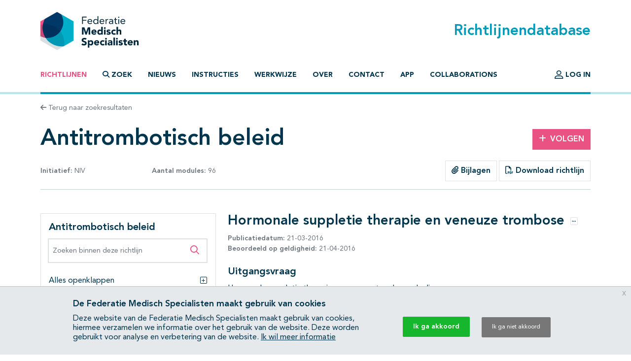

--- FILE ---
content_type: text/html; charset=UTF-8
request_url: https://richtlijnendatabase.nl/richtlijn/antitrombotisch_beleid/hormonale_suppletie_therapie_en_vte.html
body_size: 27816
content:
<!DOCTYPE html><html class="no-js" lang="nl">
<head>
    <meta http-equiv="X-UA-Compatible" content="IE=edge">

    <meta charset="utf-8">
<meta property="og&#x3A;type" content="article">
<meta property="og&#x3A;title" content="Antitrombotisch&#x20;beleid">
<meta property="og&#x3A;image" content="https&#x3A;&#x2F;&#x2F;richtlijnendatabase.nl&#x2F;images&#x2F;logo-social.png">
<meta property="og&#x3A;description" content="Hormonale&#x20;suppletie&#x20;therapie&#x20;en&#x20;veneuze&#x20;trombose">
<meta name="viewport" content="width&#x3D;device-width,&#x20;maximum-scale&#x3D;2.0,&#x20;minimum-scale&#x3D;1.0,&#x20;initial-scale&#x3D;1.0">
<meta name="apple-mobile-web-app-capable" content="yes">
<meta name="msapplication-TileColor" content="&#x23;ffffff">
<meta name="msapplication-config" content="&#x2F;images&#x2F;iconpack&#x2F;browserconfig.xml&#x3F;1cb91424">
<meta name="theme-color" content="&#x23;ffffff">
	<title>Hormonale suppletie therapie en veneuze trombose - Richtlijn - Richtlijnendatabase</title>
        <script >
    //<!--
    window.Application = window.Application || {};
window.Application.config = JSON.parse('\x5B\x5D');

    //-->
</script>    <script>
(function(i,s,o,g,r,a,m){i['GoogleAnalyticsObject']=r;i[r]=i[r]||function(){
(i[r].q=i[r].q||[]).push(arguments)},i[r].l=1*new Date();a=s.createElement(o),
m=s.getElementsByTagName(o)[0];a.async=1;a.src=g;m.parentNode.insertBefore(a,m)
})(window,document,'script','https://www.google-analytics.com/analytics.js','ga');
ga('create', 'UA-42540381-2');
ga('set', 'anonymizeIp', true);
ga('send', 'pageview');
ga('send', 'event', 'guideline/default', 'view', 'hormonale_suppletie_therapie_en_vte', '0');
</script>

	<link href="&#x2F;images&#x2F;iconpack&#x2F;favicon.ico&#x3F;9804d7b5" rel="shortcut&#x20;icon">
<link href="&#x2F;images&#x2F;iconpack&#x2F;safari-pinned-tab.svg&#x3F;de3a28cc" rel="mask-icon">
<link href="&#x2F;images&#x2F;iconpack&#x2F;site.webmanifest&#x3F;f313b472" rel="manifest">
<link href="&#x2F;images&#x2F;iconpack&#x2F;favicon-16x16.png&#x3F;9592c4ff" rel="icon" sizes="16x16" type="image&#x2F;png">
<link href="&#x2F;images&#x2F;iconpack&#x2F;favicon-32x32.png&#x3F;8cefdb7d" rel="icon" sizes="32x32" type="image&#x2F;png">
<link href="&#x2F;images&#x2F;iconpack&#x2F;apple-touch-icon.png&#x3F;73c84f54" rel="apple-touch-icon" sizes="180x180">
<link href="&#x2F;assets&#x2F;dist&#x2F;common&#x2F;common.ae89e2c8.css" media="all" rel="stylesheet" type="text&#x2F;css">
<link href="https&#x3A;&#x2F;&#x2F;richtlijnendatabase.nl&#x2F;richtlijn&#x2F;antitrombotisch_beleid&#x2F;hormonale_suppletie_therapie_en_vte.html" rel="canonical">
<link href="&#x2F;assets&#x2F;dist&#x2F;guideline&#x2F;guideline.e72244f3.css" media="all" rel="stylesheet" type="text&#x2F;css">
<link href="&#x2F;assets&#x2F;dist&#x2F;guideline&#x2F;profound-search.087b8297.css" media="all" rel="stylesheet" type="text&#x2F;css">
<link href="&#x2F;assets&#x2F;dist&#x2F;guideline&#x2F;search.cd398747.css" media="all" rel="stylesheet" type="text&#x2F;css">
<link href="&#x2F;assets&#x2F;dist&#x2F;cookiecompliance&#x2F;notice.2261fec1.css" media="all" rel="stylesheet" type="text&#x2F;css">
</head>
<body id="body" class="guideline&#x20;has-guideline-navbar">
<script async src="https://www.googletagmanager.com/gtag/js?id=GTM-MW7CZV"></script><script>
window.dataLayer = window.dataLayer || [];
function gtag(){dataLayer.push(arguments);}
gtag('js', new Date());

gtag('config', 'GTM-MW7CZV');
gtag('config', 'GTM-MW7CZV', { 'anonymize_ip': true });
</script>

<div class="position-relative d-flex flex-column min-vh-100">

    <header class="main-header border-bottom border-primary-light border-width-1">
        <div class="main-header-top container pt-4 pb-3 d-flex justify-content-between align-items-center">
            <a class="logo" href="&#x2F;">
                <img src="/images/logo.svg?dbd77da5" alt="Home">
            </a>

            <h1 class="m-0 text-primary">Richtlijnendatabase</h1>
        </div>

        <div class="navigation container">
            <nav class="navbar navbar-expand-lg navbar-light border-bottom border-primary border-width-1 mb-n1">
                <div class="mx-auto">
                    <a class="navbar-toggler btn" href="&#x2F;zoek">
                        <span class="fa-solid fa-magnifying-glass" aria-hidden="true"></span>
                        Zoek                    </a>
                    <button class="navbar-toggler btn" type="button" data-bs-toggle="collapse" data-bs-target="#main-navigation" aria-controls="main-navigation" aria-expanded="false">
                        <span class="fa-solid fa-bars" aria-hidden="true"></span>
                        <span class="fa-solid fa-times" aria-hidden="true"></span>
                        Menu                    </button>
                </div>

                <div class="collapse navbar-collapse" id="main-navigation">
                    <ul class="navbar-nav&#x20;flex-column&#x20;flex-lg-row&#x20;me-auto">
                            
        
        <li class="nav-item">
            <a class="nav-link active" href="&#x2F;">
                                Richtlijnen            </a>

                    </li>
                            
        
        <li class="nav-item">
            <a class="nav-link nav-link-collapse" data-bs-toggle="collapse" href="#search-form-wrapper" role="button" aria-expanded="false" aria-controls="search-form-wrapper">
                                        <span class="fa-solid&#x20;fa-magnifying-glass" aria-hidden="true"></span>
                                            <span class="fa-solid&#x20;fa-times" aria-hidden="true"></span>
                                    Zoek            </a>

                    </li>
                            
        
        <li class="nav-item">
            <a class="nav-link" href="&#x2F;nieuws">
                                Nieuws            </a>

                    </li>
                            
        
        <li class="nav-item">
            <a class="nav-link" href="&#x2F;instructies.html">
                                Instructies            </a>

                    </li>
                            
        
        <li class="nav-item">
            <a class="nav-link" href="&#x2F;werkwijze.html">
                                Werkwijze            </a>

                    </li>
                            
        
        <li class="nav-item">
            <a class="nav-link" href="&#x2F;over_deze_site.html">
                                Over            </a>

                    </li>
                            
        
        <li class="nav-item">
            <a class="nav-link" href="&#x2F;contact">
                                Contact            </a>

                    </li>
                            
        
        <li class="nav-item">
            <a class="nav-link" href="&#x2F;app.html">
                                App            </a>

                    </li>
                            
        
        <li class="nav-item">
            <a class="nav-link" href="&#x2F;collaborations.html">
                                Collaborations            </a>

                    </li>
    </ul>
                    <ul class="navbar-nav&#x20;flex-column&#x20;flex-lg-row">
                                    
        
        <li class="nav-item">
            <a class="nav-link" href="&#x2F;login.html">
                                        <span class="fa-regular&#x20;fa-user-large&#x20;fa-lg" aria-hidden="true"></span>
                                    Log in            </a>

                    </li>
            </ul>
                </div>
            </nav>
        </div>
    </header>

    <main class="main-content">
        <div id="search-form-wrapper" class="collapse">
    <div class="jumbotron mb-0">
        <div class="container">
            
            <form method="GET" name="search_form" class="search-form" role="search" action="&#x2F;zoek" id="search_form">
            <div class="input-group">
                <label class="visually-hidden" for="search_form_query">Zoek op richtlijn of trefwoord</label>                <input type="search" name="query" id="search_form_query" class="form-control&#x20;form-control-lg&#x20;border-0&#x20;shadow" autocomplete="off" placeholder="Zoek&#x20;op&#x20;richtlijn&#x20;of&#x20;trefwoord" data-autocomplete="&#x2F;autocomplete" value="">
                <button class="btn btn-secondary ms-md-3 px-md-5" type="submit">
                    <span class="fa-solid fa-magnifying-glass" aria-hidden="true"></span>
                    <span class="d-none d-md-inline-block ms-1">Zoeken</span>
                </button>
            </div>

            </form>        </div>
    </div>
</div>

<div class="container mt-3 mb-4">
    <a class="text-decoration-none text-body-secondary font-size-sm" href="&#x2F;zoek">
    <span class="fa-solid fa-arrow-left" aria-hidden="true"></span>
    Terug naar zoekresultaten
</a></div>

<div class="container mb-5">
    <div class="row align-items-center mb-3">
        <div class="col-md mb-3 mb-md-0">
            <h1 class="mb-0">Antitrombotisch beleid</h1>
        </div>

                    <div class="col-md-3 col-lg-2 text-md-end">
                <a class="btn btn-secondary" href="&#x2F;user&#x2F;auth&#x2F;login" data-fancybox data-type="ajax" rel="nofollow">
    <span class="fa-solid fa-plus me-2" aria-hidden="true"></span>Volgen
</a>            </div>
            </div>

    <div class="row align-items-center mb-3">
        <div class="col-lg-4 mb-3 mb-lg-0">
            <div class="d-flex justify-content-between text-body-secondary font-size-sm text-nowrap flex-wrap">
                <span>
                    <strong>Initiatief:</strong>

                    
                                                                                NIV                        
                                    </span>

                                    <span>
                        <strong>Aantal modules:</strong>
                        96                    </span>
                
                            </div>
        </div>

        <div class="col-lg text-lg-end">
                            <div class="btn-group" role="group">
                                            <a href="#related_products_wrapper" class="btn border">
                            <span class="fa-solid fa-paperclip" aria-hidden="true"></span>
                            Bijlagen                        </a>
                    
                                    </div>
            
                            <a class="btn border" href="&#x2F;pdf&#x3F;g&#x3D;1412&amp;m&#x3D;11371" data-fancybox data-type="ajax">
                    <span class="fa-regular fa-file-pdf" aria-hidden="true"></span>
                    Download richtlijn                </a>
                    </div>
    </div>

    <hr class="mb-lg-5 mb-3">

    <nav class="guideline-navbar navbar py-0 px-4 navbar-light bg-white sticky-top shadow d-lg-none">
        <strong>Antitrombotisch beleid</strong>
        <button class="btn btn-sm" data-bs-toggle="collapse" data-bs-target="#guideline-navbar" aria-expanded="false" aria-controls="guideline-navbar">
            <span class="fa-stack" aria-hidden="true">
                <span class="fa-solid fa-bars fa-stack-1x"></span>
                <span class="fa-regular fa-magnifying-glass fa-stack-1x ms-2"></span>
            </span>
            <span class="visually-hidden">Open inhoudsopgave</span>
        </button>
    </nav>

    <div class="row mt-5">

        <div class="guideline-navigation-container col-lg-4">

            <div class="guideline-navigation collapse navbar-collapse d-lg-block" id="guideline-navbar">
                <div class="row g-0 h-100">

                    <div class="col-12 col-md-8 col-lg-12 bg-white order-2 order-md-1 h-100 guideline-navigation-scroll">

                        <div class="p-3">
                            <h4>Antitrombotisch beleid</h4>

                            <div class="profound-search-container mb-4">
                                <div class="profound-search-container"><form method="get" name="profoundSearchForm" role="search" action="&#x2F;richtlijn&#x2F;zoek&#x2F;antitrombotisch_beleid" id="profoundSearchForm_374850862">
    <div class="input-group h-100">
        <label class="visually-hidden" for="profoundSearchForm_query">Zoeken binnen deze richtlijn</label><input type="search" name="query" id="profoundSearchForm_query" class="form-control&#x20;form-control-md&#x20;input-error" autocomplete="off" placeholder="Zoeken&#x20;binnen&#x20;deze&#x20;richtlijn" value="">
        <button type="submit" class="btn btn-lg text-secondary">
            <span class="fa-regular fa-magnifying-glass" aria-hidden="true"></span>
            <span class="visually-hidden">Zoeken binnen deze richtlijn</span>
        </button>
    </div>
</form></div>                            </div>

                                                            <div class="d-flex justify-content-between collapse-wrapper">
                                    <span>Alles openklappen</span>
                                    <button class="btn p-0" data-toggle="multi" data-expand-target=".nav.flex-column" data-toggle-target=".collapse-wrapper">
                                        <span class="fa-light fa-square-plus" aria-hidden="true"></span>
                                        <span class="visually-hidden">Alles openklappen</span>
                                    </button>
                                </div>

                                <div class="d-none justify-content-between collapse-wrapper">
                                    <span>Alles dichtklappen</span>
                                    <button class="btn p-0" data-toggle="multi" data-collapse-target=".nav.flex-column" data-toggle-target=".collapse-wrapper">
                                        <span class="fa-light fa-square-minus" aria-hidden="true"></span>
                                        <span class="visually-hidden">Alles dichtklappen</span>
                                    </button>
                                </div>
                                                    </div>

                        <hr/>

                        <nav class="pt-3"><ol class="nav&#x20;flex-column&#x20;nav-ordered"><li class="nav-item"><div class="nav-link d-flex"><a class="text-decoration-none mx-2" href="&#x2F;richtlijn&#x2F;antitrombotisch_beleid&#x2F;startpagina_-_antitrombotisch_beleid.html">Startpagina - Antitrombotisch beleid</a></div></li>
<li class="nav-item"><div class="nav-link d-flex"><a class="text-decoration-none mx-2" href="&#x2F;richtlijn&#x2F;antitrombotisch_beleid&#x2F;diagnostiek_vte.html">Diagnostiek VTE</a></div></li>
<li class="nav-item"><div class="nav-link d-flex"><a class="text-decoration-none mx-2" href="&#x2F;richtlijn&#x2F;antitrombotisch_beleid&#x2F;preventie_vte.html">Preventie VTE</a><button  class="btn&#x20;btn-collapse&#x20;p-0&#x20;ms-auto" data-bs-toggle="collapse" data-bs-target="&#x23;page-28250" aria-expanded="false" aria-controls="page-28250">    <span class="fa-light fa-square-plus" aria-hidden="true"></span>    <span class="visually-hidden">Subpagina&#039;s open- en dichtklappen</span></button></div><div class="collapse" id="page-28250"><ol class="nav&#x20;flex-column&#x20;nav-ordered"><li class="nav-item"><div class="nav-link d-flex"><a class="text-decoration-none mx-2" href="&#x2F;richtlijn&#x2F;antitrombotisch_beleid&#x2F;preventie_vte&#x2F;start_profylaxe_grote_orthopedische_ingrepen.html">Start profylaxe grote orthopedische ingrepen</a></div></li>
<li class="nav-item"><div class="nav-link d-flex"><a class="text-decoration-none mx-2" href="&#x2F;richtlijn&#x2F;antitrombotisch_beleid&#x2F;preventie_vte&#x2F;keuze_en_duur_profylaxe_grote_ingrepen.html">Keuze en duur profylaxe grote orthopedische ingrepen</a></div></li>
<li class="nav-item"><div class="nav-link d-flex"><a class="text-decoration-none mx-2" href="&#x2F;richtlijn&#x2F;antitrombotisch_beleid&#x2F;preventie_vte&#x2F;tromboseprofylaxe_bij_grote_traumatologie.html">Tromboseprofylaxe bij grote traumatologie</a></div></li>
<li class="nav-item"><div class="nav-link d-flex"><a class="text-decoration-none mx-2" href="&#x2F;richtlijn&#x2F;antitrombotisch_beleid&#x2F;preventie_vte&#x2F;tromboseprofylaxe_bij_electieve_rugchirurgie.html">Tromboseprofylaxe bij electieve rugchirurgie</a></div></li>
<li class="nav-item"><div class="nav-link d-flex"><a class="text-decoration-none mx-2" href="&#x2F;richtlijn&#x2F;antitrombotisch_beleid&#x2F;preventie_vte&#x2F;tromboseprofylaxe_bij_arthroscopische_ingreep_van_de_knie.html">Tromboseprofylaxe bij arthroscopische ingreep van de knie</a></div></li>
<li class="nav-item"><div class="nav-link d-flex"><a class="text-decoration-none mx-2" href="&#x2F;richtlijn&#x2F;antitrombotisch_beleid&#x2F;preventie_vte&#x2F;tromboseprofylaxe_bij_gipsimmobilisatie_been.html">Tromboseprofylaxe bij gipsimmobilisatie been</a></div></li>
<li class="nav-item"><div class="nav-link d-flex"><a class="text-decoration-none mx-2" href="&#x2F;richtlijn&#x2F;antitrombotisch_beleid&#x2F;preventie_vte&#x2F;tromboseprofylaxe_niet-chirurgische_pati_nten.html">Tromboseprofylaxe niet-chirurgische patiënten</a></div></li>
<li class="nav-item"><div class="nav-link d-flex"><a class="text-decoration-none mx-2" href="&#x2F;richtlijn&#x2F;antitrombotisch_beleid&#x2F;preventie_vte&#x2F;tromboseprofylaxe_volwassenen_met_maligniteit.html">Tromboseprofylaxe volwassenen met maligniteit</a></div></li>
<li class="nav-item"><div class="nav-link d-flex"><a class="text-decoration-none mx-2" href="&#x2F;richtlijn&#x2F;antitrombotisch_beleid&#x2F;preventie_vte&#x2F;tromboseprofylaxe_bij_chirurgische_patienten.html">Tromboseprofylaxe bij chirurgische patienten</a></div></li>
<li class="nav-item"><div class="nav-link d-flex"><a class="text-decoration-none mx-2" href="&#x2F;richtlijn&#x2F;antitrombotisch_beleid&#x2F;preventie_vte&#x2F;behandeling_lmwh_bij_nierfunctiestoornissen_en_risico_op_vte.html">Tromboseprofylaxe LMWH bij nierfunctiestoornissen en risico op VTE </a></div></li>
<li class="nav-item"><div class="nav-link d-flex"><a class="text-decoration-none mx-2" href="&#x2F;richtlijn&#x2F;antitrombotisch_beleid&#x2F;preventie_vte&#x2F;tromboseprofylaxe_bij_een_acute_beroerte.html">Tromboseprofylaxe bij een acute beroerte</a></div></li>
<li class="nav-item"><div class="nav-link d-flex"><a class="text-decoration-none mx-2" href="&#x2F;richtlijn&#x2F;antitrombotisch_beleid&#x2F;preventie_vte&#x2F;tromboseprofylaxe_op_de_verpleegafdeling.html">Tromboseprofylaxe bij COVID-19 (verpleegafdeling)</a></div></li>
<li class="nav-item"><div class="nav-link d-flex"><a class="text-decoration-none mx-2" href="&#x2F;richtlijn&#x2F;antitrombotisch_beleid&#x2F;preventie_vte&#x2F;tromboseprofylaxe_op_de_intensive_care_bij_covid-19.html">Tromboseprofylaxe op de Intensive Care bij COVID-19</a></div></li></ol></div></li>
<li class="nav-item"><div class="nav-link d-flex"><a class="text-decoration-none mx-2" href="&#x2F;richtlijn&#x2F;antitrombotisch_beleid&#x2F;hormonale_anticonceptie_en_vte.html">Hormonale anticonceptie en VTE</a><button  class="btn&#x20;btn-collapse&#x20;p-0&#x20;ms-auto" data-bs-toggle="collapse" data-bs-target="&#x23;page-28262" aria-expanded="false" aria-controls="page-28262">    <span class="fa-light fa-square-plus" aria-hidden="true"></span>    <span class="visually-hidden">Subpagina&#039;s open- en dichtklappen</span></button></div><div class="collapse" id="page-28262"><ol class="nav&#x20;flex-column&#x20;nav-ordered"><li class="nav-item"><div class="nav-link d-flex"><a class="text-decoration-none mx-2" href="&#x2F;richtlijn&#x2F;antitrombotisch_beleid&#x2F;hormonale_anticonceptie_en_vte&#x2F;risico_veneuze_trombo-embolie_bij_pilgebruik.html">Risico veneuze trombo-embolie bij pilgebruik</a></div></li>
<li class="nav-item"><div class="nav-link d-flex"><a class="text-decoration-none mx-2" href="&#x2F;richtlijn&#x2F;antitrombotisch_beleid&#x2F;hormonale_anticonceptie_en_vte&#x2F;vrouwen_met_een_verhoogd_risico_op_vte.html">Vrouwen met een verhoogd risico op VTE</a></div></li>
<li class="nav-item"><div class="nav-link d-flex"><a class="text-decoration-none mx-2" href="&#x2F;richtlijn&#x2F;antitrombotisch_beleid&#x2F;hormonale_anticonceptie_en_vte&#x2F;vrouwen_met_een_voorgeschiedenis_met_vte.html">Vrouwen met een voorgeschiedenis met VTE</a></div></li></ol></div></li>
<li class="nav-item"><div class="nav-link d-flex active"><a class="text-decoration-none mx-2" href="&#x2F;richtlijn&#x2F;antitrombotisch_beleid&#x2F;hormonale_suppletie_therapie_en_vte.html">Hormonale suppletie therapie en VTE</a></div></li>
<li class="nav-item"><div class="nav-link d-flex"><a class="text-decoration-none mx-2" href="&#x2F;richtlijn&#x2F;antitrombotisch_beleid&#x2F;preventie_vte_in_de_verloskunde.html">Preventie VTE in de verloskunde</a><button  class="btn&#x20;btn-collapse&#x20;p-0&#x20;ms-auto" data-bs-toggle="collapse" data-bs-target="&#x23;page-28267" aria-expanded="false" aria-controls="page-28267">    <span class="fa-light fa-square-plus" aria-hidden="true"></span>    <span class="visually-hidden">Subpagina&#039;s open- en dichtklappen</span></button></div><div class="collapse" id="page-28267"><ol class="nav&#x20;flex-column&#x20;nav-ordered"><li class="nav-item"><div class="nav-link d-flex"><a class="text-decoration-none mx-2" href="&#x2F;richtlijn&#x2F;antitrombotisch_beleid&#x2F;preventie_vte_in_de_verloskunde&#x2F;trombo-embolie_bij_zwangerschap_en_postpartum.html">Trombo-embolie bij zwangerschap en postpartum</a></div></li>
<li class="nav-item"><div class="nav-link d-flex"><a class="text-decoration-none mx-2" href="&#x2F;richtlijn&#x2F;antitrombotisch_beleid&#x2F;preventie_vte_in_de_verloskunde&#x2F;trombo-embolie_na_een_sectio_caesarea.html">Trombo-embolie na een sectio caesarea</a></div></li>
<li class="nav-item"><div class="nav-link d-flex"><a class="text-decoration-none mx-2" href="&#x2F;richtlijn&#x2F;antitrombotisch_beleid&#x2F;preventie_vte_in_de_verloskunde&#x2F;keuze_anticoagulantia_tijdens_zwangerschap.html">Keuze anticoagulantia tijdens zwangerschap</a></div></li>
<li class="nav-item"><div class="nav-link d-flex"><a class="text-decoration-none mx-2" href="&#x2F;richtlijn&#x2F;antitrombotisch_beleid&#x2F;preventie_vte_in_de_verloskunde&#x2F;beleid_antistolling_bij_zwangerschap.html">Beleid antistolling bij zwangerschap</a></div></li>
<li class="nav-item"><div class="nav-link d-flex"><a class="text-decoration-none mx-2" href="&#x2F;richtlijn&#x2F;antitrombotisch_beleid&#x2F;preventie_vte_in_de_verloskunde&#x2F;anticoagulantia_en_maatregelen_bevalling.html">Anticoagulantia en maatregelen bevalling</a></div></li>
<li class="nav-item"><div class="nav-link d-flex"><a class="text-decoration-none mx-2" href="&#x2F;richtlijn&#x2F;antitrombotisch_beleid&#x2F;preventie_vte_in_de_verloskunde&#x2F;keuze_anticoagulantia_bij_borstvoeding.html">Keuze anticoagulantia bij borstvoeding</a></div></li>
<li class="nav-item"><div class="nav-link d-flex"><a class="text-decoration-none mx-2" href="&#x2F;richtlijn&#x2F;antitrombotisch_beleid&#x2F;preventie_vte_in_de_verloskunde&#x2F;trombofilie_en_zwangerschapscomplicaties.html">Trombofilie en zwangerschapscomplicaties</a></div></li>
<li class="nav-item"><div class="nav-link d-flex"><a class="text-decoration-none mx-2" href="&#x2F;richtlijn&#x2F;antitrombotisch_beleid&#x2F;preventie_vte_in_de_verloskunde&#x2F;tromboseprofylaxe_bij_ivf.html">Tromboseprofylaxe bij IVF</a></div></li></ol></div></li>
<li class="nav-item"><div class="nav-link d-flex"><a class="text-decoration-none mx-2" href="&#x2F;richtlijn&#x2F;antitrombotisch_beleid&#x2F;preventie_trombose_neonaten_kinderen_tot_18.html">Preventie trombose neonaten &amp; kinderen tot 18</a><button  class="btn&#x20;btn-collapse&#x20;p-0&#x20;ms-auto" data-bs-toggle="collapse" data-bs-target="&#x23;page-28276" aria-expanded="false" aria-controls="page-28276">    <span class="fa-light fa-square-plus" aria-hidden="true"></span>    <span class="visually-hidden">Subpagina&#039;s open- en dichtklappen</span></button></div><div class="collapse" id="page-28276"><ol class="nav&#x20;flex-column&#x20;nav-ordered"><li class="nav-item"><div class="nav-link d-flex"><a class="text-decoration-none mx-2" href="&#x2F;richtlijn&#x2F;antitrombotisch_beleid&#x2F;preventie_trombose_neonaten_kinderen_tot_18&#x2F;neonaten_met_een_centraal_veneuze_catheter.html">Neonaten met een centraal veneuze catheter</a></div></li>
<li class="nav-item"><div class="nav-link d-flex"><a class="text-decoration-none mx-2" href="&#x2F;richtlijn&#x2F;antitrombotisch_beleid&#x2F;preventie_trombose_neonaten_kinderen_tot_18&#x2F;kinderen_1_maand_centraal_veneuze_katheter.html">Kinderen &gt;1 maand centraal veneuze katheter</a></div></li>
<li class="nav-item"><div class="nav-link d-flex"><a class="text-decoration-none mx-2" href="&#x2F;richtlijn&#x2F;antitrombotisch_beleid&#x2F;preventie_trombose_neonaten_kinderen_tot_18&#x2F;kinderen_met_centraal_veneuze_katheter_en_tpv.html">Kinderen met centraal veneuze katheter en TPV</a></div></li>
<li class="nav-item"><div class="nav-link d-flex"><a class="text-decoration-none mx-2" href="&#x2F;richtlijn&#x2F;antitrombotisch_beleid&#x2F;preventie_trombose_neonaten_kinderen_tot_18&#x2F;tromboseprofylaxe_kinderen_met_maligniteit.html">Tromboseprofylaxe kinderen met maligniteit</a></div></li>
<li class="nav-item"><div class="nav-link d-flex"><a class="text-decoration-none mx-2" href="&#x2F;richtlijn&#x2F;antitrombotisch_beleid&#x2F;preventie_trombose_neonaten_kinderen_tot_18&#x2F;kinderen_op_de_picu.html">Kinderen op de PICU</a></div></li>
<li class="nav-item"><div class="nav-link d-flex"><a class="text-decoration-none mx-2" href="&#x2F;richtlijn&#x2F;antitrombotisch_beleid&#x2F;preventie_trombose_neonaten_kinderen_tot_18&#x2F;kinderen_na_trauma.html">Kinderen na trauma</a></div></li>
<li class="nav-item"><div class="nav-link d-flex"><a class="text-decoration-none mx-2" href="&#x2F;richtlijn&#x2F;antitrombotisch_beleid&#x2F;preventie_trombose_neonaten_kinderen_tot_18&#x2F;kinderen_met_een_nefrologische_aandoening.html">Kinderen met een nefrologische aandoening</a></div></li>
<li class="nav-item"><div class="nav-link d-flex"><a class="text-decoration-none mx-2" href="&#x2F;richtlijn&#x2F;antitrombotisch_beleid&#x2F;preventie_trombose_neonaten_kinderen_tot_18&#x2F;overige_kinderen_met_een_verhoogd_risico.html">Overige kinderen met een verhoogd risico</a></div></li></ol></div></li>
<li class="nav-item"><div class="nav-link d-flex"><a class="text-decoration-none mx-2" href="&#x2F;richtlijn&#x2F;antitrombotisch_beleid&#x2F;therapie_vte.html">Therapie VTE</a><button  class="btn&#x20;btn-collapse&#x20;p-0&#x20;ms-auto" data-bs-toggle="collapse" data-bs-target="&#x23;page-28285" aria-expanded="false" aria-controls="page-28285">    <span class="fa-light fa-square-plus" aria-hidden="true"></span>    <span class="visually-hidden">Subpagina&#039;s open- en dichtklappen</span></button></div><div class="collapse" id="page-28285"><ol class="nav&#x20;flex-column&#x20;nav-ordered"><li class="nav-item"><div class="nav-link d-flex"><a class="text-decoration-none mx-2" href="&#x2F;richtlijn&#x2F;antitrombotisch_beleid&#x2F;therapie_vte&#x2F;initi_le_behandeling_veneuze_trombo-embolie.html">Initiële behandeling acute VTE</a></div></li>
<li class="nav-item"><div class="nav-link d-flex"><a class="text-decoration-none mx-2" href="&#x2F;richtlijn&#x2F;antitrombotisch_beleid&#x2F;therapie_vte&#x2F;behandeling_maligniteit_geassocieerde_trombose.html">Behandeling maligniteit geassocieerde trombose</a></div></li>
<li class="nav-item"><div class="nav-link d-flex"><a class="text-decoration-none mx-2" href="&#x2F;richtlijn&#x2F;antitrombotisch_beleid&#x2F;therapie_vte&#x2F;behandeling_intermediair-hoog_risico_longembolie.html">Behandeling intermediair-hoog risico longembolie</a></div></li>
<li class="nav-item"><div class="nav-link d-flex"><a class="text-decoration-none mx-2" href="&#x2F;richtlijn&#x2F;antitrombotisch_beleid&#x2F;therapie_vte&#x2F;katheter-geleide-trombolyse_dvt_van_het_been_of_arm.html">Katheter-geleide-trombolyse DVT van het been of arm</a></div></li>
<li class="nav-item"><div class="nav-link d-flex"><a class="text-decoration-none mx-2" href="&#x2F;richtlijn&#x2F;antitrombotisch_beleid&#x2F;therapie_vte&#x2F;thuisbehandeling_longembolie.html">Thuisbehandeling longembolie</a></div></li>
<li class="nav-item"><div class="nav-link d-flex"><a class="text-decoration-none mx-2" href="&#x2F;richtlijn&#x2F;antitrombotisch_beleid&#x2F;therapie_vte&#x2F;thuisbehandeling_bij_diep_veneuze_trombose.html">Thuisbehandeling bij DVT</a></div></li>
<li class="nav-item"><div class="nav-link d-flex"><a class="text-decoration-none mx-2" href="&#x2F;richtlijn&#x2F;antitrombotisch_beleid&#x2F;therapie_vte&#x2F;continueren_antistolling_na_acute_veneuze_tromboembolie.html">Continueren antistolling na acute VTE</a></div></li>
<li class="nav-item"><div class="nav-link d-flex"><a class="text-decoration-none mx-2" href="&#x2F;richtlijn&#x2F;antitrombotisch_beleid&#x2F;therapie_vte&#x2F;behandeling_oppervlakkige_tromboflebitis.html">Behandeling oppervlakkige tromboflebitis</a></div></li>
<li class="nav-item"><div class="nav-link d-flex"><a class="text-decoration-none mx-2" href="&#x2F;richtlijn&#x2F;antitrombotisch_beleid&#x2F;therapie_vte&#x2F;behandeling_diepe_kuit_spier_venetrombose.html">Behandeling diepe kuit(spier)venetrombose</a></div></li>
<li class="nav-item"><div class="nav-link d-flex"><a class="text-decoration-none mx-2" href="&#x2F;richtlijn&#x2F;antitrombotisch_beleid&#x2F;therapie_vte&#x2F;behandeling_katheter_gerelateerde_trombose.html">Behandeling katheter gerelateerde trombose</a></div></li>
<li class="nav-item"><div class="nav-link d-flex"><a class="text-decoration-none mx-2" href="&#x2F;richtlijn&#x2F;antitrombotisch_beleid&#x2F;therapie_vte&#x2F;behandeling_buikvene_trombose.html">Behandeling buikvene trombose</a></div></li>
<li class="nav-item"><div class="nav-link d-flex"><a class="text-decoration-none mx-2" href="&#x2F;richtlijn&#x2F;antitrombotisch_beleid&#x2F;therapie_vte&#x2F;antitrombotisch_beleid_na_bariatrische_chirurgie.html">Antitrombotisch beleid na bariatrische chirurgie</a></div></li>
<li class="nav-item"><div class="nav-link d-flex"><a class="text-decoration-none mx-2" href="&#x2F;richtlijn&#x2F;antitrombotisch_beleid&#x2F;therapie_vte&#x2F;behandeling_toevallig_gevonden_dvt_longembolie.html">Behandeling toevallig gevonden DVT/longembolie</a></div></li>
<li class="nav-item"><div class="nav-link d-flex"><a class="text-decoration-none mx-2" href="&#x2F;richtlijn&#x2F;antitrombotisch_beleid&#x2F;therapie_vte&#x2F;compressie_therapie_dvt_van_het_been.html">Compressie therapie DVT van het been</a></div></li>
<li class="nav-item"><div class="nav-link d-flex"><a class="text-decoration-none mx-2" href="&#x2F;richtlijn&#x2F;antitrombotisch_beleid&#x2F;therapie_vte&#x2F;behandeling_vte_met_lmwh_bij_nierfunctiestoornissen.html">Behandeling VTE met LMWH bij nierfunctiestoornissen</a></div></li>
<li class="nav-item"><div class="nav-link d-flex"><a class="text-decoration-none mx-2" href="&#x2F;richtlijn&#x2F;antitrombotisch_beleid&#x2F;therapie_vte&#x2F;antifosfolipiden_syndroom_aps_en_antistolling.html">Antifosfolipiden syndroom en antistolling</a></div></li></ol></div></li>
<li class="nav-item"><div class="nav-link d-flex"><a class="text-decoration-none mx-2" href="&#x2F;richtlijn&#x2F;antitrombotisch_beleid&#x2F;follow-up_vte.html">Follow-up VTE</a></div></li>
<li class="nav-item"><div class="nav-link d-flex"><a class="text-decoration-none mx-2" href="&#x2F;richtlijn&#x2F;antitrombotisch_beleid&#x2F;kleppen_en_antistolling.html">Kleppen en antistolling</a><button  class="btn&#x20;btn-collapse&#x20;p-0&#x20;ms-auto" data-bs-toggle="collapse" data-bs-target="&#x23;page-28300" aria-expanded="false" aria-controls="page-28300">    <span class="fa-light fa-square-plus" aria-hidden="true"></span>    <span class="visually-hidden">Subpagina&#039;s open- en dichtklappen</span></button></div><div class="collapse" id="page-28300"><ol class="nav&#x20;flex-column&#x20;nav-ordered"><li class="nav-item"><div class="nav-link d-flex"><a class="text-decoration-none mx-2" href="&#x2F;richtlijn&#x2F;antitrombotisch_beleid&#x2F;kleppen_en_antistolling&#x2F;profylaxe_mechanische_hartklepprothesen.html">Profylaxe mechanische hartklepprothesen</a></div></li>
<li class="nav-item"><div class="nav-link d-flex"><a class="text-decoration-none mx-2" href="&#x2F;richtlijn&#x2F;antitrombotisch_beleid&#x2F;kleppen_en_antistolling&#x2F;doacs_bij_kunstkleppen.html">DOACs bij kunstkleppen</a></div></li>
<li class="nav-item"><div class="nav-link d-flex"><a class="text-decoration-none mx-2" href="&#x2F;richtlijn&#x2F;antitrombotisch_beleid&#x2F;kleppen_en_antistolling&#x2F;3_mnd_mitralisklepimplantatie_reconstructie.html">&lt;3 mnd mitralisklepimplantatie/reconstructie</a></div></li>
<li class="nav-item"><div class="nav-link d-flex"><a class="text-decoration-none mx-2" href="&#x2F;richtlijn&#x2F;antitrombotisch_beleid&#x2F;kleppen_en_antistolling&#x2F;3_mnd_biologische_aortaklep_implantatatie.html">&lt;3 mnd biologische aortaklep implantatatie</a></div></li>
<li class="nav-item"><div class="nav-link d-flex"><a class="text-decoration-none mx-2" href="&#x2F;richtlijn&#x2F;antitrombotisch_beleid&#x2F;kleppen_en_antistolling&#x2F;lange_termijn_behandeling_bij_hartklepprothese.html">Lange termijn behandeling bij hartklepprothes</a></div></li></ol></div></li>
<li class="nav-item"><div class="nav-link d-flex"><a class="text-decoration-none mx-2" href="&#x2F;richtlijn&#x2F;antitrombotisch_beleid&#x2F;antistolling_overige_hartklepafwijkingen.html">Antistolling overige hartklepafwijkingen</a><button  class="btn&#x20;btn-collapse&#x20;p-0&#x20;ms-auto" data-bs-toggle="collapse" data-bs-target="&#x23;page-28306" aria-expanded="false" aria-controls="page-28306">    <span class="fa-light fa-square-plus" aria-hidden="true"></span>    <span class="visually-hidden">Subpagina&#039;s open- en dichtklappen</span></button></div><div class="collapse" id="page-28306"><ol class="nav&#x20;flex-column&#x20;nav-ordered"><li class="nav-item"><div class="nav-link d-flex"><a class="text-decoration-none mx-2" href="&#x2F;richtlijn&#x2F;antitrombotisch_beleid&#x2F;antistolling_overige_hartklepafwijkingen&#x2F;reumatisch_mitraalklepstenose.html">Reumatisch mitraalklepstenose</a></div></li>
<li class="nav-item"><div class="nav-link d-flex"><a class="text-decoration-none mx-2" href="&#x2F;richtlijn&#x2F;antitrombotisch_beleid&#x2F;antistolling_overige_hartklepafwijkingen&#x2F;mitralisklepprolaps.html">Mitralisklepprolaps</a></div></li>
<li class="nav-item"><div class="nav-link d-flex"><a class="text-decoration-none mx-2" href="&#x2F;richtlijn&#x2F;antitrombotisch_beleid&#x2F;antistolling_overige_hartklepafwijkingen&#x2F;aortaklep-_en_boogafwijkingen.html">Aortaklep- en boogafwijkingen</a></div></li>
<li class="nav-item"><div class="nav-link d-flex"><a class="text-decoration-none mx-2" href="&#x2F;richtlijn&#x2F;antitrombotisch_beleid&#x2F;antistolling_overige_hartklepafwijkingen&#x2F;endocarditis.html">Endocarditis</a></div></li>
<li class="nav-item"><div class="nav-link d-flex"><a class="text-decoration-none mx-2" href="&#x2F;richtlijn&#x2F;antitrombotisch_beleid&#x2F;antistolling_overige_hartklepafwijkingen&#x2F;aortaklepvervanging_of_sluiting_mitraalklep.html">Aortaklepvervanging of sluiting mitraalklep</a></div></li>
<li class="nav-item"><div class="nav-link d-flex"><a class="text-decoration-none mx-2" href="&#x2F;richtlijn&#x2F;antitrombotisch_beleid&#x2F;antistolling_overige_hartklepafwijkingen&#x2F;kunstkleppen_tijdens_de_zwangerschap.html">Kunstkleppen tijdens de zwangerschap</a></div></li></ol></div></li>
<li class="nav-item"><div class="nav-link d-flex"><a class="text-decoration-none mx-2" href="&#x2F;richtlijn&#x2F;antitrombotisch_beleid&#x2F;periprocedureel_beleid_bij_antistolling.html">Periprocedureel beleid bij antistolling</a><button  class="btn&#x20;btn-collapse&#x20;p-0&#x20;ms-auto" data-bs-toggle="collapse" data-bs-target="&#x23;page-28313" aria-expanded="false" aria-controls="page-28313">    <span class="fa-light fa-square-plus" aria-hidden="true"></span>    <span class="visually-hidden">Subpagina&#039;s open- en dichtklappen</span></button></div><div class="collapse" id="page-28313"><ol class="nav&#x20;flex-column&#x20;nav-ordered"><li class="nav-item"><div class="nav-link d-flex"><a class="text-decoration-none mx-2" href="&#x2F;richtlijn&#x2F;antitrombotisch_beleid&#x2F;periprocedureel_beleid_bij_antistolling&#x2F;periprocedureel_beleid_doac_s.html">Periprocedureel beleid DOAC’s</a></div></li>
<li class="nav-item"><div class="nav-link d-flex"><a class="text-decoration-none mx-2" href="&#x2F;richtlijn&#x2F;antitrombotisch_beleid&#x2F;periprocedureel_beleid_bij_antistolling&#x2F;periprocedureel_beleid_vka.html">Periprocedureel beleid VKA</a></div></li>
<li class="nav-item"><div class="nav-link d-flex"><a class="text-decoration-none mx-2" href="&#x2F;richtlijn&#x2F;antitrombotisch_beleid&#x2F;periprocedureel_beleid_bij_antistolling&#x2F;periprocedureel_beleid_tars.html">Periprocedureel beleid TARs</a></div></li>
<li class="nav-item"><div class="nav-link d-flex"><a class="text-decoration-none mx-2" href="&#x2F;richtlijn&#x2F;antitrombotisch_beleid&#x2F;periprocedureel_beleid_bij_antistolling&#x2F;antitrombotisch_beleid_bij_endoscopische_ingrepen.html">Antitrombotisch beleid bij endoscopische ingrepen</a></div></li></ol></div></li>
<li class="nav-item"><div class="nav-link d-flex"><a class="text-decoration-none mx-2" href="&#x2F;richtlijn&#x2F;antitrombotisch_beleid&#x2F;strategie_bloeding_ingreep_bij_antistolling.html">Strategie bloeding/ingreep bij antistolling</a><button  class="btn&#x20;btn-collapse&#x20;p-0&#x20;ms-auto" data-bs-toggle="collapse" data-bs-target="&#x23;page-28317" aria-expanded="false" aria-controls="page-28317">    <span class="fa-light fa-square-plus" aria-hidden="true"></span>    <span class="visually-hidden">Subpagina&#039;s open- en dichtklappen</span></button></div><div class="collapse" id="page-28317"><ol class="nav&#x20;flex-column&#x20;nav-ordered"><li class="nav-item"><div class="nav-link d-flex"><a class="text-decoration-none mx-2" href="&#x2F;richtlijn&#x2F;antitrombotisch_beleid&#x2F;strategie_bloeding_ingreep_bij_antistolling&#x2F;beleid_bloedingen_of_ingreep_bij_vka.html">Bloeding/ingreep bij VKA</a></div></li>
<li class="nav-item"><div class="nav-link d-flex"><a class="text-decoration-none mx-2" href="&#x2F;richtlijn&#x2F;antitrombotisch_beleid&#x2F;strategie_bloeding_ingreep_bij_antistolling&#x2F;bloeding_ingreep_bij_parenterale_antistolling.html">Bloeding/ingreep bij parenterale antistolling</a></div></li>
<li class="nav-item"><div class="nav-link d-flex"><a class="text-decoration-none mx-2" href="&#x2F;richtlijn&#x2F;antitrombotisch_beleid&#x2F;strategie_bloeding_ingreep_bij_antistolling&#x2F;bloeding_of_ingreep_bij_doac_s.html">Bloeding/ingreep bij DOAC’s</a></div></li>
<li class="nav-item"><div class="nav-link d-flex"><a class="text-decoration-none mx-2" href="&#x2F;richtlijn&#x2F;antitrombotisch_beleid&#x2F;strategie_bloeding_ingreep_bij_antistolling&#x2F;beleid_bloedingen_of_ingreep_bij_tars.html">Bloeding/ingreep bij TARs</a></div></li>
<li class="nav-item"><div class="nav-link d-flex"><a class="text-decoration-none mx-2" href="&#x2F;richtlijn&#x2F;antitrombotisch_beleid&#x2F;strategie_bloeding_ingreep_bij_antistolling&#x2F;herstarten_antistollingstherapie_na_bloeding.html">Herstarten antistollingstherapie na bloeding</a></div></li>
<li class="nav-item"><div class="nav-link d-flex"><a class="text-decoration-none mx-2" href="&#x2F;richtlijn&#x2F;antitrombotisch_beleid&#x2F;strategie_bloeding_ingreep_bij_antistolling&#x2F;bloeding_of_ingreep_bij_trombolytica.html">Bloeding/ingreep bij trombolytica</a></div></li></ol></div></li>
<li class="nav-item"><div class="nav-link d-flex"><a class="text-decoration-none mx-2" href="&#x2F;richtlijn&#x2F;antitrombotisch_beleid&#x2F;laboratoriumtesten_bij_antistollingsmiddelen.html">Laboratoriumtesten bij antistollingsmiddelen</a><button  class="btn&#x20;btn-collapse&#x20;p-0&#x20;ms-auto" data-bs-toggle="collapse" data-bs-target="&#x23;page-28324" aria-expanded="false" aria-controls="page-28324">    <span class="fa-light fa-square-plus" aria-hidden="true"></span>    <span class="visually-hidden">Subpagina&#039;s open- en dichtklappen</span></button></div><div class="collapse" id="page-28324"><ol class="nav&#x20;flex-column&#x20;nav-ordered"><li class="nav-item"><div class="nav-link d-flex"><a class="text-decoration-none mx-2" href="&#x2F;richtlijn&#x2F;antitrombotisch_beleid&#x2F;laboratoriumtesten_bij_antistollingsmiddelen&#x2F;effect_acenocoumarol_en_fenprocoumon.html">Effect acenocoumarol en fenprocoumon</a></div></li>
<li class="nav-item"><div class="nav-link d-flex"><a class="text-decoration-none mx-2" href="&#x2F;richtlijn&#x2F;antitrombotisch_beleid&#x2F;laboratoriumtesten_bij_antistollingsmiddelen&#x2F;effect_lmwh_pentasaccharide_of_heparino_de.html">Effect LMWH, pentasaccharide of heparinoïde</a></div></li>
<li class="nav-item"><div class="nav-link d-flex"><a class="text-decoration-none mx-2" href="&#x2F;richtlijn&#x2F;antitrombotisch_beleid&#x2F;laboratoriumtesten_bij_antistollingsmiddelen&#x2F;effect_ongefractioneerde_heparine.html">Effect ongefractioneerde heparine</a></div></li>
<li class="nav-item"><div class="nav-link d-flex"><a class="text-decoration-none mx-2" href="&#x2F;richtlijn&#x2F;antitrombotisch_beleid&#x2F;laboratoriumtesten_bij_antistollingsmiddelen&#x2F;effect_fondaparinux.html">Effect fondaparinux</a></div></li>
<li class="nav-item"><div class="nav-link d-flex"><a class="text-decoration-none mx-2" href="&#x2F;richtlijn&#x2F;antitrombotisch_beleid&#x2F;laboratoriumtesten_bij_antistollingsmiddelen&#x2F;effect_bivalirudine.html">Effect bivalirudine</a></div></li>
<li class="nav-item"><div class="nav-link d-flex"><a class="text-decoration-none mx-2" href="&#x2F;richtlijn&#x2F;antitrombotisch_beleid&#x2F;laboratoriumtesten_bij_antistollingsmiddelen&#x2F;effect_argatroban.html">Effect argatroban</a></div></li>
<li class="nav-item"><div class="nav-link d-flex"><a class="text-decoration-none mx-2" href="&#x2F;richtlijn&#x2F;antitrombotisch_beleid&#x2F;laboratoriumtesten_bij_antistollingsmiddelen&#x2F;effect_dabigatran.html">Effect dabigatran</a></div></li>
<li class="nav-item"><div class="nav-link d-flex"><a class="text-decoration-none mx-2" href="&#x2F;richtlijn&#x2F;antitrombotisch_beleid&#x2F;laboratoriumtesten_bij_antistollingsmiddelen&#x2F;effect_rivaroxaban.html">Effect rivaroxaban</a></div></li>
<li class="nav-item"><div class="nav-link d-flex"><a class="text-decoration-none mx-2" href="&#x2F;richtlijn&#x2F;antitrombotisch_beleid&#x2F;laboratoriumtesten_bij_antistollingsmiddelen&#x2F;effect_apixaban.html">Effect apixaban</a></div></li>
<li class="nav-item"><div class="nav-link d-flex"><a class="text-decoration-none mx-2" href="&#x2F;richtlijn&#x2F;antitrombotisch_beleid&#x2F;laboratoriumtesten_bij_antistollingsmiddelen&#x2F;effect_edoxaban.html">Effect edoxaban</a></div></li>
<li class="nav-item"><div class="nav-link d-flex"><a class="text-decoration-none mx-2" href="&#x2F;richtlijn&#x2F;antitrombotisch_beleid&#x2F;laboratoriumtesten_bij_antistollingsmiddelen&#x2F;effect_cox-1-remmers_cox-1.html">Effect COX-1-remmers (COX-1)</a></div></li>
<li class="nav-item"><div class="nav-link d-flex"><a class="text-decoration-none mx-2" href="&#x2F;richtlijn&#x2F;antitrombotisch_beleid&#x2F;laboratoriumtesten_bij_antistollingsmiddelen&#x2F;effect_p2y12-remmers_clopidogrel_prasugrel_en_ticagrelor.html">Effect P2Y12-remmers (clopidogrel, prasugrel </a></div></li></ol></div></li>
<li class="nav-item"><div class="nav-link d-flex"><a class="text-decoration-none mx-2" href="&#x2F;richtlijn&#x2F;antitrombotisch_beleid&#x2F;communicatie_met_patienten_bij_antitrombotisch_beleid.html">Communicatie met patiënten</a></div></li></ol></nav>
                        <nav class="">
                            <ul class="nav flex-column">
                                                                    <li class="nav-item">
                                        <a href="#related_products_wrapper" class="nav-link">
                                            Bijlagen                                        </a>
                                    </li>
                                
                                                            </ul>
                        </nav>

                    </div>

                    <div class="col-12 col-md-4 d-lg-none order-1 order-md-2">
                        <button class="btn btn-light btn-lg rounded-circle m-3 ms-auto d-none d-md-block" data-bs-toggle="collapse" data-bs-target="#guideline-navbar" aria-expanded="false" aria-controls="guideline-navbar">
                            <span class="fa-solid fa-times align-middle" aria-hidden="true"></span>
                            <span class="visually-hidden">Sluit inhoudsopgave</span>
                        </button>

                        <nav class="navbar navbar-light bg-white border-bottom py-2 px-3 d-md-none">
                            <strong>Inhoudsopgave</strong>
                            <button class="btn btn-sm" data-bs-toggle="collapse" data-bs-target="#guideline-navbar" aria-expanded="false" aria-controls="guideline-navbar">
                                <span class="fa-solid fa-times" aria-hidden="true"></span>
                                <span class="visually-hidden">Sluit inhoudsopgave</span>
                            </button>
                        </nav>
                    </div>

                </div>
            </div>

        </div>

        <div class="guideline-article-container col-lg-8">
            <article class="module article mb-5">

                <header class="row mb-4">
                    <div class="col-12 col-sm">
                        <div class="mb-2">
                            <h1 class="h3 d-inline">Hormonale suppletie therapie en veneuze trombose</h1>

                                                            <button class="btn btn-tooltip-xs border mb-2 ms-2" data-bs-toggle="tooltip" data-bs-trigger="click" data-bs-placement="top" data-bs-title="&lt;a&#x20;class&#x3D;&quot;&quot;&#x20;href&#x3D;&quot;&amp;&#x23;x2F&#x3B;user&amp;&#x23;x2F&#x3B;auth&amp;&#x23;x2F&#x3B;login&quot;&#x20;data-fancybox&#x20;data-type&#x3D;&quot;ajax&quot;&#x20;rel&#x3D;&quot;nofollow&quot;&gt;&#x0A;&#x20;&#x20;&#x20;&#x20;&lt;span&#x20;class&#x3D;&quot;fa-solid&#x20;fa-plus&#x20;me-2&quot;&#x20;aria-hidden&#x3D;&quot;true&quot;&gt;&lt;&#x2F;span&gt;Volgen&#x0A;&lt;&#x2F;a&gt;&lt;a&#x20;class&#x3D;&quot;share-btn&quot;&#x20;href&#x3D;&quot;&#x23;&quot;&gt;&#x20;&#x20;&#x20;&#x20;&lt;span&#x20;class&#x3D;&quot;fa-solid&#x20;fa-link&#x20;fa-sm&#x20;me-2&quot;&#x20;aria-hidden&#x3D;&quot;true&quot;&gt;&lt;&#x2F;span&gt;Delen&lt;&#x2F;a&gt;" data-bs-html="true">
                                    <span class="fa-regular fa-ellipsis-h d-block" aria-hidden="true"></span>
                                    <span class="visually-hidden">Opties</span>
                                </button>
                                                    </div>

                                                    <div class="text-body-secondary font-size-sm">
                                <strong>Publicatiedatum:</strong>
                                21-03-2016                            </div>
                        
                                                    <div class="text-body-secondary font-size-sm">
                                <strong>Beoordeeld op geldigheid:</strong>
                                21-04-2016                            </div>
                                            </div>

                                                        </header>

                
                
                
                
<section id="starting_question_wrapper" class="my-3"><h2 class='h4'>Uitgangsvraag</h2><div  id="starting_question" class="module-content&#x20;module-content-editable"><p>Hormonale suppletie therapie en veneuze trombo-embolie.</p></div></section><section id="recommendations_wrapper" class="my-3"><h2 class='h4'>Aanbeveling</h2><div  id="recommendations" class="bg-rdb-gray&#x20;border&#x20;p-3&#x20;module-content&#x20;module-content-editable"><p class="highlight">Schrijf geen orale HST voor aan vrouwen die een positieve familie anamnese in de eerste graad &ndash; al dan niet met trombofilie &ndash; voor VTE hebben.</p>
<p>&nbsp;</p>
<p>Overweeg, indien HST ge&iuml;ndiceerd is, transdermale HST voor te schrijven aan vrouwen die een positieve familie anamnese in de eerste graad &ndash; al dan niet met trombofilie &ndash; voor VTE hebben.</p>
<p>&nbsp;</p>
<p class="highlight">Schrijf geen orale HST voor aan vrouwen met een voorgeschiedenis van VTE.</p>
<p>&nbsp;</p>
<p>Overweeg, indien HST ge&iuml;ndiceerd is, transdermale HST voor te schrijven aan vrouwen met een voorgeschiedenis van VTE.</p>
<p>&nbsp;</p></div></section><section id="considerations_wrapper" class="my-3"><h2 class='h4'>Overwegingen</h2><div  id="considerations" class="module-content&#x20;module-content-editable"><p><em>Risico op veneuze trombo-embolie bij hormonale suppletietherapie bij vrouwen zonder VTE in voorgeschiedenis</em></p>
<p>Het risico op VTE stijgt met de leeftijd, en in vrouwen tussen de 50 en 54 bedroeg de incidentie van een eerste VTE 1,17 per 1000 persoon-jaren (Naess, 2007). In de HERS trial, waarin vrouwen met coronaire hartziekten jonger dan 80 jaar werden ge&iuml;ncludeerd, bedroeg de incidentie van een eerste VTE 6,3 per 1000 persoonsjaren bij de vrouwen die hormonale substitutie therapie gebruikten, en 2,2 per 1000 persoonsjaren in vrouwen die placebo gebruikten (hazard ratio 2,89, 95% BI 1,50 tot 5,58) (Hulley, 1998). In de WHI studie bedroegen deze getallen 3,4 en 1,6 (HR 2,11, 95% BI 1,58 tot 2,82) (Rossouw, 2002). De impact van het relatieve risico op het optreden van VTE is voor HST hoger dan voor de anticonceptiepil, gezien het hogere risico geassocieerd met de leeftijd.</p>
<p>&nbsp;</p>
<p>Er werd een systematische review en meta-analyse gepubliceerd over hormonale suppletietherapie en het risico op VTE in postmenopauzale vrouwen (Canonico, 2008). Er werd een systematische search uitgevoerd van 1970 tot 2007. Er werden acht observationele studies en negen gerandomiseerde studies ge&iuml;ncludeerd. Van de observationele studies beschreven alle studies het risico op VTE in relatie tot oraal oestrogeen gebruik, en vier studies het risico op VTE in relatie tot transdermaal oestrogeen gebruik. In zowel de groep met oestrogeen alleen als in de groep waar oestrogeen werd gecombineerd met progestageen was een verhoogd risico op veneuze trombo-embolie maar tussen beide groepen was geen significant verschil (OR 2,2 (95% BI 1,6 tot 3,0) versus 2,6 (95% BI 2,0 tot 3,2);p=0,45). Transdermaal hormoontherapiegebruik bleek het risico op veneuze trombo-embolie niet belangrijk te verhogen (OR 1,2; 95% BI 0,9 tot 1,7). Na publicatie van deze meta-analyse lieten ook andere studies geen verhoogd risico op VTE zien bij transdermale toediening van oestrogeen, ook niet wanneer dit werd gecombineerd met Progestin (Renoux, 2010; Canonico, 2008). Wel werd een verhoogd risico gevonden bij combinatie van transdermaal oestrogeen met Norpregnane-derivaten (Canonico, 2010). Naar sequenti&euml;le combinatietherapie is te weinig onderzoek gedaan. De enige RCT was dusdanig klein (n=348) dat geen betrouwbare uitspraak kan worden gedaan over het optreden van veneuze trombo-embolie (PEPI, 1995).</p>
<p>&nbsp;</p>
<p>Tibolon is een synthetisch steroid met oestrogene, progestagene en androgene eigenschappen. Tibolon is ge&iuml;ndiceerd voor vasomotorische symptomen in de overgang. Twee studies die primair het effect van tibolon op osteoporotische fracturen respectievelijk borstkanker onderzochten lieten geen verhoogd risico op veneuze trombo-embolie zien (HR 0,57; 95% BI 0,19 tot 1,69) (Cummings, 2008; Kenemans, 2009). Ook in de UK&rsquo;s General Practice Research Database werd geen verhoogd risico op VTE gevonden (RR 0,92, 95% BI 0,77 tot 1,10) (Renoux, 2010). De NHG ontraadt het gebruik van tibolon wegens een verhoogd risico op endometriumcarcinoom, mammacarcinoom en bij oudere vrouwen op een CVA (NHG, 2012).</p>
<p>&nbsp;</p>
<p><em>Risico op veneuze tromboembolie bij hormonale suppletietherapie bij vrouwen met VTE in voorgeschiedenis</em></p>
<p>Vrouwen met een voorgeschiedenis van VTE werden in een kleine trial gerandomiseerd naar gecombineerde HST en placebo (n=140). De gemiddelde follow-up bedroeg 485 dagen. De trial werd vroegtijdig be&euml;indigd omdat het risico op recidief VTE veel hoger was in de HST-groep dan in de placebogroep (10,7 versus 2,3%, incidentie per 100 pati&euml;ntjaren 8,5 (95% BI 2,6 tot 14,4) en 1,1 (0 tot 3,2)%) (Hoibraaten, 2000).</p>
<h3>Overige overwegingen</h3>
<p>Gezien het verhoogde risico op VTE dient orale HST met grote terughoudendheid voorgeschreven te worden aan vrouwen met een verhoogd risico, met name een positieve familie anamnese voor VTE in de eerste graad, al dan niet met trombofilie (zie module "<span>Risico veneuze trombo-embolie bij pilgebruik"</span>). Indien HST echt ge&iuml;ndiceerd is, kan wat betreft het risico op VTE beter voor een transdermale route worden gekozen. Hoewel tibolon veilig lijkt wat betreft het risico op VTE, wordt het gebruik ontraden wegens een verhoogd risico op endometriumcarcinoom, mammacarcinoom en bij oudere vrouwen op een CVA. Vrouwen met een voorgeschiedenis van VTE hebben een sterk verhoogd risico op een recidief als zij orale HST gebruiken. Er zijn onvoldoende gegevens over het risico op recidief VTE bij gebruik van transdermale oestrogenen of voor tibolon. Hoewel het voor de hand ligt dat relatieve risico&rsquo;s voor een eerste en voor een recidief VTE bij hormoonpreparaten vergelijkbaar zijn, kan ook een kleine relatieve risicostijging een groot absoluut effect hebben bij peri- en postmenopauzale vrouwen.</p>
<p>&nbsp;</p></div></section><section>
    <h2 class="h4">Onderbouwing</h2>

            <section id="preface_wrapper" class="collapsible my-3"><div  class="d-flex&#x20;justify-content-between&#x20;align-items-center" data-bs-toggle="collapse" data-bs-target="&#x23;preface_content" aria-expanded="false" aria-controls="preface_content"><h2 class='h5 mb-0'>Achtergrond</h2><span class="fa-stack fa-sm text-secondary" aria-hidden="true">    <span class="fa-solid fa-circle fa-stack-2x"></span>    <span class="fa-solid fa-plus fa-stack-1x fa-inverse"></span></span></div><div  id="preface_content" class="collapse"><div  id="preface" class="module-content&#x20;module-content-editable"><p>De indicatie voor hormonale suppletietherapie (HST) is vrijwel beperkt tot vrouwen in de overgang die klachten hebben van soms zeer hinderlijke opvliegers. Systemisch toegediende oestrogenen verminderen deze vasomotorische klachten effectief. Voor de afwegingen met betrekking tot de keuze voor de verschillende hormoonpreparaten in relatie tot ernstige bijwerkingen verwijzen wij naar de NHG-standaard de Overgang (NHG, 2012). In de huidige richtlijn beperken wij ons tot de relatie tussen HST en veneuze trombo-embolie:</p>
<ul>
<ul>
<li>in hoeverre verhoogt HST het risico op VTE bij vrouwen zonder VTE in voorgeschiedenis.</li>
<li>mogen vrouwen met een verhoogd risico op veneuze trombo-embolie (trombofilie, positieve familieanamnese in de eerste graad voor VTE, andere risicofactoren) hormonale suppletietherapie gebruiken?</li>
<li>mogen vrouwen met een VTE in de voorgeschiedenis hormonale suppletietherapie gebruiken?</li>
</ul>
</ul>
<p>&nbsp;</p></div></div></section>        <section id="conclusions_wrapper" class="collapsible my-3"><div  class="d-flex&#x20;justify-content-between&#x20;align-items-center" data-bs-toggle="collapse" data-bs-target="&#x23;conclusions_content" aria-expanded="false" aria-controls="conclusions_content"><h2 class='h5 mb-0'>Conclusies / Summary of Findings</h2><span class="fa-stack fa-sm text-secondary" aria-hidden="true">    <span class="fa-solid fa-circle fa-stack-2x"></span>    <span class="fa-solid fa-plus fa-stack-1x fa-inverse"></span></span></div><div  id="conclusions_content" class="collapse"><div  id="conclusions" class="module-content&#x20;module-content-editable"><p>&nbsp;</p>
<table style="height: 28px; width: 596px;" border="1">
<tbody>
<tr>
<td>
<p><strong>Geen</strong></p>
<p><strong>GRADE</strong></p>
</td>
<td>
<p><span>Oraal toegediende HST verhoogt het risico op VTE.</span></p>
</td>
</tr>
</tbody>
</table>
<p>&nbsp;</p>
<table style="height: 38px; width: 598px;" border="1">
<tbody>
<tr>
<td>
<p><strong>Geen</strong></p>
<p><strong>GRADE</strong></p>
</td>
<td>
<p><span>Transdermaal toegediende HST lijkt het risico op VTE niet belangrijk te verhogen.</span></p>
</td>
</tr>
</tbody>
</table>
<p>&nbsp;</p>
<table style="height: 41px; width: 600px;" border="1">
<tbody>
<tr>
<td>
<p><strong>Geen</strong></p>
<p><strong>GRADE</strong></p>
</td>
<td><span style="color: #333333;">Tibolon lijkt het risico op VTE niet belangrijk te verhogen.</span></td>
</tr>
</tbody>
</table></div></div></section>    <section id="summary_literature_wrapper" class="collapsible my-3"><div  class="d-flex&#x20;justify-content-between&#x20;align-items-center" data-bs-toggle="collapse" data-bs-target="&#x23;summary_literature_content" aria-expanded="false" aria-controls="summary_literature_content"><h2 class='h5 mb-0'>Samenvatting literatuur</h2><span class="fa-stack fa-sm text-secondary" aria-hidden="true">    <span class="fa-solid fa-circle fa-stack-2x"></span>    <span class="fa-solid fa-plus fa-stack-1x fa-inverse"></span></span></div><div  id="summary_literature_content" class="collapse"><div  id="summary_literature" class="module-content&#x20;module-content-editable">      <p>
        &nbsp;
      </p>
      </div></div></section>    <section id="search_select_wrapper" class="collapsible my-3"><div  class="d-flex&#x20;justify-content-between&#x20;align-items-center" data-bs-toggle="collapse" data-bs-target="&#x23;search_select_content" aria-expanded="false" aria-controls="search_select_content"><h2 class='h5 mb-0'>Zoeken en selecteren</h2><span class="fa-stack fa-sm text-secondary" aria-hidden="true">    <span class="fa-solid fa-circle fa-stack-2x"></span>    <span class="fa-solid fa-plus fa-stack-1x fa-inverse"></span></span></div><div  id="search_select_content" class="collapse"><div  id="search_select" class="module-content&#x20;module-content-editable"><p>Dit hoofdstuk is gebaseerd op de eerdere CBO richtlijn aangevuld met de update van de <a href="https://www.nhg.org/standaarden/volledig/nhg-standaard-de-overgang" target="_blank">NHG standaard &ldquo;de overgang&rdquo;</a> (NHG, 2012). Er is geen additionele systematische search gedaan.</p></div></div></section>
            <section id="reference_overview_wrapper" class="collapsible my-3"><div  class="d-flex&#x20;justify-content-between&#x20;align-items-center" data-bs-toggle="collapse" data-bs-target="&#x23;reference_overview_content" aria-expanded="false" aria-controls="reference_overview_content"><h2 class='h5 mb-0'>Referenties</h2><span class="fa-stack fa-sm text-secondary" aria-hidden="true">    <span class="fa-solid fa-circle fa-stack-2x"></span>    <span class="fa-solid fa-plus fa-stack-1x fa-inverse"></span></span></div><div  id="reference_overview_content" class="collapse"><div  id="reference_overview" class="module-content"><ol class="referenceOverview">
<li><div class="reference">    <a class="referencefull" name="ref_11371_1_1">C</a>anonico M, Fournier A, Carcaillon L, et al. Postmenopausal hormone therapy and risk of idiopathic venous thromboembolism: results from the E3N cohort study. Arterioscler Thromb Vasc Biol. 2010;30(2):340-5.</div></li>
<li><div class="reference">    <a class="referencefull" name="ref_11371_1_2">C</a>anonico M, Plu-Bureau G, Lowe GD, et al. Hormone replacement therapy and risk of venous thromboembolism in postmenopausal women: systematic review and meta-analysis. BMJ. 2008;336(7655):1227-31.</div></li>
<li><div class="reference">    <a class="referencefull" name="ref_11371_1_3">C</a>ummings SR, Ettinger B, Delmas PD, et al. The effects of tibolone in older postmenopausal women. N Engl J Med. 2008;359(7):697-708.</div></li>
<li><div class="reference">    <a class="referencefull" name="ref_11371_1_4">H</a>oibraaten E, Os I, Seljeflot I, et al. The effects of hormone replacement therapy on hemostatic variables in women with angiographically verified coronary artery disease: results from the estrogen in women with atherosclerosis study. Thromb Res. 2000;98(1):19-27.</div></li>
<li><div class="reference">    <a class="referencefull" name="ref_11371_1_5">H</a>ulley S, Grady D, Bush T, et al. Randomized trial of estrogen plus progestin for secondary prevention of coronary heart disease in postmenopausal women. Heart and Estrogen/progestin Replacement Study (HERS) Research Group. JAMA. 1998;280(7):605-13.</div></li>
<li><div class="reference">    <a class="referencefull" name="ref_11371_1_6">K</a>enemans P, Bundred NJ, Foidart JM, et al. Safety and efficacy of tibolone in breast-cancer patients with vasomotor symptoms: a double-blind, randomised, non-inferiority trial. Lancet Oncol. 2009;10(2):135-46.</div></li>
<li><div class="reference">    <a class="referencefull" name="ref_11371_1_7">N</a>aess IA, Christiansen SC, Romundstad P, Caet al Incidence and mortality of venous thrombosis: a population-based study. J Thromb Haemost. 2007;5(4):692-9.</div></li>
<li><div class="reference">    <a class="referencefull" name="ref_11371_1_8">N</a>HG standaard. De overgang . Huisarts Wet 2012;55(4):168-72</div></li>
<li><div class="reference">    <a class="referencefull" name="ref_11371_1_9">R</a>enoux C, Dell'Aniello S, Suissa S. Hormone replacement therapy and the risk of venous thromboembolism: a population-based study. J Thromb Haemost. 2010;8(5):979-86.</div></li>
<li><div class="reference">    <a class="referencefull" name="ref_11371_1_10">R</a>ossouw JE, Anderson GL, Prentice RL, et al. Risks and benefits of estrogen plus progestin in healthy postmenopausal women: principal results From the Women's Health Initiative randomized controlled trial. JAMA. 2002;288(3):321-33.</div></li>
</ol></div></div></section>    
            <section id="evidence_tables_wrapper" class="collapsible my-3"><div  class="d-flex&#x20;justify-content-between&#x20;align-items-center" data-bs-toggle="collapse" data-bs-target="&#x23;evidence_tables_content" aria-expanded="false" aria-controls="evidence_tables_content"><h2 class='h5 mb-0'>Evidence tabellen</h2><span class="fa-stack fa-sm text-secondary" aria-hidden="true">    <span class="fa-solid fa-circle fa-stack-2x"></span>    <span class="fa-solid fa-plus fa-stack-1x fa-inverse"></span></span></div><div  id="evidence_tables_content" class="collapse"><div  id="evidence_tables" class="evidence-tables&#x20;module-content&#x20;module-content-editable">      <p>
        &nbsp;
      </p>
      </div></div></section>    </section><section id="accountability_wrapper" class="collapsible my-3"><div  class="d-flex&#x20;justify-content-between&#x20;align-items-center" data-bs-toggle="collapse" data-bs-target="&#x23;accountability_content" aria-expanded="false" aria-controls="accountability_content"><h2 class='h5 mb-0'>Verantwoording</h2><span class="fa-stack fa-sm text-secondary" aria-hidden="true">    <span class="fa-solid fa-circle fa-stack-2x"></span>    <span class="fa-solid fa-plus fa-stack-1x fa-inverse"></span></span></div><div  id="accountability_content" class="collapse"><div  id="accountability" class="module-content"><section id="validity_wrapper" class="my-3"><h2 class='h4'>Beoordelingsdatum en geldigheid</h2><div  id="validity" class="module-content&#x20;module-content-editable"><div class="d-table mb-3">
    <p class="d-table-row">
        <span class="d-table-cell">Publicatiedatum</span>
        <span class="d-table-cell">&nbsp;:&nbsp;21-03-2016</span>
    </p>
    <p class="d-table-row">
        <span class="d-table-cell">Beoordeeld op geldigheid</span>
        <span class="d-table-cell">&nbsp;:&nbsp;21-04-2016</span>
    </p>
</div><p>Deze richtlijn is modulair herzien. Een aantal modules dienen binnen de tijdstermijn van 5 jaar herzien te worden. De NIV is daarom voornemens een deel van de werkgroep in stand te houden. Een nader uitgewerkt onderhoudsplan wordt tijdens de commentaarronde ter consultatie voorgelegd aan de NIV commissie richtlijnen en kwaliteitsmeting.</p>
<p>&nbsp;</p>
<p>De NIV is als houder van deze richtlijn de eerstverantwoordelijke voor de actualiteit van deze richtlijn. De andere aan deze richtlijn deelnemende wetenschappelijk verenigingen of gebruikers van de richtlijn delen de verantwoordelijkheid en informeren de eerstverantwoordelijke over relevante ontwikkelingen binnen hun vakgebied.</p></div></section><section id="initiative_and_authorisation_wrapper" class="my-3"><h2 class='h4'>Initiatief en autorisatie</h2><div  id="initiative_and_authorisation" class="module-content"><span>Initiatief:</span><ul>
<li>Nederlandse Internisten Vereniging</li>
</ul>
<span>Geautoriseerd door:</span><ul>
<li>Nederlands Huisartsen Genootschap</li>
<li>Nederlandse Internisten Vereniging</li>
<li>Nederlandse Orthopaedische Vereniging</li>
<li>Nederlandse Vereniging van Artsen voor Longziekten en Tuberculose</li>
<li>Nederlandse Vereniging voor Anesthesiologie</li>
<li>Nederlandse Vereniging voor Cardiologie</li>
<li>Nederlandse Vereniging voor Heelkunde</li>
<li>Nederlandse Vereniging voor Kindergeneeskunde</li>
<li>Nederlandse Vereniging voor Klinische Geriatrie</li>
<li>Nederlandse Vereniging voor Neurologie</li>
<li>Nederlandse Vereniging voor Obstetrie en Gynaecologie</li>
<li>Nederlandse Vereniging voor Radiologie</li>
<li>Nederlandse Vereniging voor Klinische Chemie en Laboratoriumgeneeskunde</li>
<li>Vereniging Artsen Laboratoriumdiagnostiek</li>
</ul>
</div></section><section id="general_wrapper" class="my-3"><h2 class='h4'>Algemene gegevens</h2><div  id="general" class="module-content&#x20;module-content-editable"><p>De richtlijnontwikkeling werd ondersteund door het Kennisinstituut van Medisch Specialisten (<a href="https://www.demedischspecialist.nl/kennisinstituut">https://www.demedischspecialist.nl/kennisinstituut</a>) en werd gefinancierd uit de Kwaliteitsgelden Medisch Specialisten (<a href="https://www.demedischspecialist.nl/onderwerp/skms" target="_blank" rel="noopener">SKMS</a>).</p></div></section><section id="objective_audience_wrapper" class="my-3"><h2 class='h4'>Doel en doelgroep</h2><div  id="objective_audience" class="module-content&#x20;module-content-editable"><p>Het doel is de multidisciplinaire nationale richtlijn Antitrombotisch beleid te herzien, waarbij er een duidelijke invulling komt van de gesignaleerde klinische knelpunten. Als voorbeeld wordt de hiaat met betrekking tot het beleid van perioperatief gebruik van antistolling herzien en wordt aandacht gegeven aan de introductie van DOACs.</p>
<p>Deze richtlijn is geschreven voor patiënten, trombosediensten, en alle leden van de beroepsgroepen die betrokken zijn bij de zorg voor patiënten met antitrombotische therapie.</p></div></section><section id="composition_workgroup_wrapper" class="my-3"><h2 class='h4'>Samenstelling werkgroep</h2><div  id="composition_workgroup" class="module-content&#x20;module-content-editable"><ul>
<li>prof. dr. M.V. Huisman, internist-vasculaire geneeskunde, LUMC (voorzitter), NIV</li>
<li>dr. R. Bakx, kinderchirurg, Emma Kinderziekenhuis AMC &amp; VU, NVK</li>
<li>dr. M. Coppens, internist-vasculaire geneeskunde, AMC, NIV</li>
<li>dr. E.J. van Dijk, neuroloog, Radboudumc, NVN</li>
<li>dr. E.A. Dubois, cardioloog, Erasmus MC, NVVC</li>
<li>dr. L. van Erven, cardioloog, LUMC, NVVC</li>
<li>dr. H. Ettema, orthopedisch chirurg, Isala, NOV</li>
<li>dr. R. A. Faaij, klinisch geriater, Diakonessenhuis, NVKG</li>
<li>dr. J.P. Fr&ouml;lke, traumachirurg, Radboudumc, NVVH</li>
<li>dr. ir. Y.M.C. Henskens, klinisch chemicus, MUMC, NVKC</li>
<li>prof. dr. P.W. Kamphuisen, internist-vasculaire geneeskunde, UMCG, NIV</li>
<li>prof. dr. F.W.G. Leebeek, internist-hematoloog, Erasmus MC, NIV</li>
<li>dr. J.J.C.M. van de Leur, arts klinische chemie, Isala Klinieken, VAL</li>
<li>dr. W. A. M. Lucassen, huisarts, NHG</li>
<li>dr. M. Kruip, internist-hematoloog, Erasmus MC, NIV</li>
<li>dr. K. Meijer, internist-hematoloog, UMCG, NIV</li>
<li>prof. dr. S. Middeldorp, internist-vasculaire geneeskunde, AMC, NIV</li>
<li>dr. C.H. van Ommen, kinderarts, Erasmus MC, NVK</li>
<li>dr. M. van Pampus, gynaecoloog, OLVG, NVOG</li>
<li>prof. dr. J.A. Reekers, interventie radioloog, AMC/UVA, NVvR</li>
<li>dr. S. Renes, anesthesioloog, Radboudumc, NVA</li>
<li>drs. R.J. Snijder, longarts, St. Antoniusziekenhuis, NVALT</li>
<li>dr. A.K. Stroobants, klinisch chemicus, AMC/UVA, NVKC</li>
<li>drs. M.C. Struijk-Mulder, orthopeed, tot 1 februari 2014, NOV</li>
<li>dr. R. Vink, internist-intensivist, Tergooiziekenhuis, NIV</li>
<li>dr. A. Wiersema, vaatchirurg, Westfriesgasthuis, NVVH</li>
<li>dr. E. Wildschut, kinderintensivist, Erasmus MC, NVK</li>
<li>Drs. E. E. Volmeijer, adviseur, Kennisinstituut van Medisch Specialisten</li>
<li>Ir. T. A. van Barneveld, directeur, Kennisinstituut van Medisch Specialisten</li>
<li>dr. B.H. Stegeman, adviseur, Kennisinstituut van Medische Specialisten</li>
</ul>
<p>&nbsp;</p>
<p>Voor het ontwikkelen van de richtlijn is in 2013 een multidisciplinaire werkgroep ingesteld, bestaande uit vertegenwoordigers van alle relevante specialismen die betrokken zijn bij de zorg voor pati&euml;nten met antitrombotisch beleid te maken hebben (zie hiervoor de samenstelling van de werkgroep).</p>
<p>De werkgroepleden zijn door hun beroepsverenigingen gemandateerd voor deelname. De werkgroep werkte van september 2013 tot december 2015 aan de totstandkoming van de richtlijn. De werkgroep is verantwoordelijk voor de integrale tekst van deze richtlijn.</p></div></section><section id="merits_declaration_wrapper" class="my-3"><h2 class='h4'>Belangenverklaringen</h2><div  id="merits_declaration" class="evidence-tables&#x20;module-content&#x20;module-content-editable"><table style="width: 1290px;" border="1" cellspacing="0" cellpadding="0">
<tbody>
<tr>
<td style="width: 88px;" valign="top">
<p><strong><em>Naam</em></strong></p>
</td>
<td style="width: 122px;" valign="top">
<p><strong><em>Functie</em></strong></p>
</td>
<td style="width: 241px;" valign="top">
<p><strong><em>Nevenfuncties</em></strong></p>
</td>
<td style="width: 81.8px;" valign="top">
<p><strong><em>Persoonlijke financiële belangen</em></strong></p>
</td>
<td style="width: 88.0167px;" valign="top">
<p><strong><em>Persoonslijke relaties</em></strong></p>
</td>
<td style="width: 186px;" valign="top">
<p><strong><em>Reputatie-management</em></strong></p>
</td>
<td style="width: 161px;" valign="top">
<p><strong><em>Extern gefinancierd onderzoek</em></strong></p>
</td>
<td style="width: 68.8833px;" valign="top">
<p><strong><em>Kennis-valorisatie</em></strong></p>
</td>
<td style="width: 150px;" valign="top">
<p><strong><em>Overige belangen</em></strong></p>
</td>
<td style="width: 105px;" valign="top">
<p><strong><em>Oordeel ten aanzien van besluitvorming DOACs</em></strong></p>
</td>
</tr>
<tr>
<td style="width: 88px;" valign="top">
<p>Struijk-Mulder (Deelname tot januari 2014)</p>
</td>
<td style="width: 122px;" valign="top">
<p>Orthopedisch chirurg</p>
</td>
<td style="width: 241px;" valign="top">
<p>geen</p>
</td>
<td style="width: 81.8px;" valign="top">
<p>nvt</p>
</td>
<td style="width: 88.0167px;" valign="top">
<p>nvt</p>
</td>
<td style="width: 186px;" valign="top">
<p>nvt</p>
</td>
<td style="width: 161px;" valign="top">
<p>nvt</p>
</td>
<td style="width: 68.8833px;" valign="top">
<p>nvt</p>
</td>
<td style="width: 150px;" valign="top">
<p>nvt</p>
</td>
<td style="width: 105px;" valign="top">
<p>nvt</p>
</td>
</tr>
<tr>
<td style="width: 88px;" valign="top">
<p>Dubois</p>
</td>
<td style="width: 122px;" valign="top">
<p>Lid werkgroep tbv richtlijn antitrombotisch beleid, Cardioloog, staflid Erasmus MC</p>
</td>
<td style="width: 241px;" valign="top">
<p>geen</p>
</td>
<td style="width: 81.8px;" valign="top">
<p>nvt</p>
</td>
<td style="width: 88.0167px;" valign="top">
<p>nvt</p>
</td>
<td style="width: 186px;" valign="top">
<p>gemeld in 2013, 2015 niet meer van toepassing: Voorzitter commissie kwaliteit NVVC</p>
</td>
<td style="width: 161px;" valign="top">
<p>nvt</p>
</td>
<td style="width: 68.8833px;" valign="top">
<p>nvt</p>
</td>
<td style="width: 150px;" valign="top">
<p>nvt</p>
</td>
<td style="width: 105px;" valign="top">
<p>deelname besluitvorming</p>
</td>
</tr>
<tr>
<td style="width: 88px;" valign="top">
<p>Van Erven</p>
</td>
<td style="width: 122px;" valign="top">
<p>Cardioloog, senior staflid, Leids Universitair Medisch Centrum</p>
</td>
<td style="width: 241px;" valign="top">
<p>geen</p>
</td>
<td style="width: 81.8px;" valign="top">
<p>nvt</p>
</td>
<td style="width: 88.0167px;" valign="top">
<p>nvt</p>
</td>
<td style="width: 186px;" valign="top">
<p>nvt</p>
</td>
<td style="width: 161px;" valign="top">
<p>nvt</p>
</td>
<td style="width: 68.8833px;" valign="top">
<p>nvt</p>
</td>
<td style="width: 150px;" valign="top">
<p>nvt</p>
</td>
<td style="width: 105px;" valign="top">
<p>deelname besluitvorming</p>
</td>
</tr>
<tr>
<td style="width: 88px;" valign="top">
<p>Huisman</p>
</td>
<td style="width: 122px;" valign="top">
<p>Internist, voorzitter werkgroep</p>
</td>
<td style="width: 241px;" valign="top">
<p>nvt</p>
</td>
<td style="width: 81.8px;" valign="top">
<p>nvt</p>
</td>
<td style="width: 88.0167px;" valign="top">
<p>nvt</p>
</td>
<td style="width: 186px;" valign="top">
<p>nvt</p>
</td>
<td style="width: 161px;" valign="top">
<p>unrestricted grant voor wetenschappelijk onderzoek (GSK, Boehringer Ingelheim)</p>
</td>
<td style="width: 68.8833px;" valign="top">
<p>nvt</p>
</td>
<td style="width: 150px;" valign="top">
<p>nvt</p>
</td>
<td style="width: 105px;" valign="top">
<p>geen deelname besluitvorming</p>
</td>
</tr>
<tr>
<td style="width: 88px;" valign="top">
<p>Middeldorp</p>
</td>
<td style="width: 122px;" valign="top">
<p>staf afdeling Vasculaire Geneeskunde AMC</p>
</td>
<td style="width: 241px;" valign="top">
<p><strong>gemeld in 2013&nbsp;</strong>Onbetaald<br>NVTH - bestuurlids<br>Sectie vasculaire geneeskunde NIV - secretaris<br>Kopgroep hart en vaatziekten bij vrouwen - NSH - lid<br>Wetenschappelijke Adviesraad Trombosestichting NL - lid<br>Scientifec Subcommittee ISTH 2013 - Chair<br>American College of Ches Physics Guidelines - Prgnacy Chapter 2012 - writing panelist Adjudicatie Committees div farmaceuten - geen honorarium<br><br>Betaald:<br>Steering committee Calisto Study 2006-2010 - honorarium naar LUMC en AMC<br>Writing committe Hokusai 2013 - honorarium naar AMC<br>Diverse honoraria van GSK, Leo Pharma, Bayer Healthcare, BMS/Pfizer, Boehringer Ingelheim en Sanofi voor lezingen/onderwijs - honoraria naar AMC gemeld in 2015: Onbetaald<br>Member advisory board van JTH (Journal of Thrombosis and Haemostasis);<br>Editor of the Cochrane Collaborative Review Group on Peripheral Vascular Diseases;<br>Lid Adviesraad Dutch Cochrane Centre;<br>Lid Scientific Board van de Nederlandse Trombose Stichting;<br>Lid selectie commissie voor Stipendium E. Dekker programma, Nederlandse Hartstichting;<br>Lid Research Council AMC;<br>Lid ISTH Governance Committee;<br>Voorzitter NVTH Nederland;<br>Lid ASH Venous Thrombosis Guideline Coordination Panel<br><br>Betaald:<br>Writing committe Hokusai 2013 - honorarium naar AMC<br>Aspen: Educational Grant voor jaarlijkse Thrombosis Masterclass, honorarium naar AMC.<br>Consultancy Mariner Study; Janssen, honorarium naar AMR Medical Research BV<br>Consultancy Andexanet Alfa Study; Portola, honorarium naar AMR Medical Research BV<br><br>Diverse honoraria van GSK, Bayer Healthcare, BMS/Pfizer, Boehringer Ingelheim , Astra Zeneca, Daiichi Sankyo en Sanofi voor lezingen/onderwijs - honoraria naar AMC</p>
</td>
<td style="width: 81.8px;" valign="top">
<p>nvt</p>
</td>
<td style="width: 88.0167px;" valign="top">
<p>nvt</p>
</td>
<td style="width: 186px;" valign="top">
<p>nvt</p>
</td>
<td style="width: 161px;" valign="top">
<p><strong>gemeld in 2013 -</strong>&nbsp;ALIFE Studie: Zon MW € 125.000/GSK €45.000/Medapharma, studie medicatie<br>-Etiologie van veneuze trombose: dekker grant NHS/Beleids Aio Onderzoeksinstituut Rembrandt (AMC/LUMC).<br>-Sanquin, financiering voor vrijwilligersstudie naar reversal van DOACs in gezonde vrijwilligers, wordt gestort op AMR Medical Research BV.<br>- BMS/Pfizer, financiering voor vrijwilligersstudie naar revearsal van DOACs in gezonde vrijwilligers, wordt gestort op AMR Medical Research BV.&nbsp;<strong>gemeld in 2015&nbsp;</strong>-Etiologie van veneuze trombose: Rembrandt grant .Beleids Aio Onderzoeksinstituut Rembrandt (AMC/LUMC).<br>-Sanquin, financiering voor vrijwilligersstudie naar reversal van DOACs in gezonde vrijwilligers.<br>- BMS/Pfizer, financiering voor vrijwilligersstudie naar reversal van DOACs in gezonde vrijwilligers.<br>- Mariner study patient recruitment fees, naar AMR Medical Research BV./ Janssen<br>- HighLow study, grant voor een investigator-initiated study; GSK overgenomen door ASPEN.<br>- Andexanet Alfa study; patient recruitment fees naar AMR Medical Research BV/ Portola<br>Site investigator; REVERSE-AD study. Patient recruitments fees betaald aan AMR Medical Research BV / Boehringer Ingelheim<br>Site investigator Einstein Choice study. Patient recruitment fees, betaald aan AMR Medical Research BV / Bayer<br><br>- Site investigator, VTE treatment trial in VTE patients with cancer. Patient recruitment fees naar AMR Medical Research BV/ Daiichi Sankyo</p>
</td>
<td style="width: 68.8833px;" valign="top">
<p>nvt</p>
</td>
<td style="width: 150px;" valign="top">
<p>nvt</p>
</td>
<td style="width: 105px;" valign="top">
<p>geen deelname besluitvorming</p>
</td>
</tr>
<tr>
<td style="width: 88px;" valign="top">
<p>Van Dijk</p>
</td>
<td style="width: 122px;" valign="top">
<p>Neuroloog, UMC st Radboud</p>
</td>
<td style="width: 241px;" valign="top">
<p><strong>gemeld in 2013</strong>Bestuurslid Stafconvent, UMC st Radboud Op contractbasis advies gegeven aan firma Boehringer Ingelheim over gebruik Dabigatran bij patienten met herseninfarct en atriumfibrillatie. Financiële tegemoetkoming voor werkgever (UMC st Radboud in 2011 en 2012). Eenmalig onderwijs gegeven aan neurologen en cadiologen in de regio op uitnodiging van Boehringer Ingelheim. Financiel;e tegemoetkoming voor werkgever (UMC St Radboud in 2012) Totala tegemoetkoming &lt;5Keuro voor werkgever.&nbsp;<strong>gemeld in 2015:&nbsp;</strong>geen</p>
</td>
<td style="width: 81.8px;" valign="top">
<p>&nbsp;</p>
</td>
<td style="width: 88.0167px;" valign="top">
<p>&nbsp;</p>
</td>
<td style="width: 186px;" valign="top">
<p>Bestuurslid Stafconvent, UMC st radboud</p>
</td>
<td style="width: 161px;" valign="top">
<p><strong>gemeld in 2013&nbsp;</strong>Onderzoek voor ZonMw (GGG/VWS) naar effectiviteit en veiligheid van DOACs in Nederland; niet waarschijnlijk dat financier belangen heeft.&nbsp;<strong>Gemeld in 2015:&nbsp;</strong>geen</p>
</td>
<td style="width: 68.8833px;" valign="top">
<p>nvt</p>
</td>
<td style="width: 150px;" valign="top">
<p>nvt</p>
</td>
<td style="width: 105px;" valign="top">
<p>deelname besluitvorming</p>
</td>
</tr>
<tr>
<td style="width: 88px;" valign="top">
<p>Snijder</p>
</td>
<td style="width: 122px;" valign="top">
<p>longarts</p>
</td>
<td style="width: 241px;" valign="top">
<p>voorzitter vereniging medische staf, st. Anthoniusziekenhuis nieuwegein</p>
</td>
<td style="width: 81.8px;" valign="top">
<p>nvt</p>
</td>
<td style="width: 88.0167px;" valign="top">
<p>nvt</p>
</td>
<td style="width: 186px;" valign="top">
<p>nvt</p>
</td>
<td style="width: 161px;" valign="top">
<p><em>nvt</em></p>
</td>
<td style="width: 68.8833px;" valign="top">
<p>nvt</p>
</td>
<td style="width: 150px;" valign="top">
<p>nvt</p>
</td>
<td style="width: 105px;" valign="top">
<p>deelname besluitvorming</p>
</td>
</tr>
<tr>
<td style="width: 88px;" valign="top">
<p>Van de Leur</p>
</td>
<td style="width: 122px;" valign="top">
<p>laboratorium arts</p>
</td>
<td style="width: 241px;" valign="top">
<p>n.v.t.</p>
</td>
<td style="width: 81.8px;" valign="top">
<p>n.v.t.</p>
</td>
<td style="width: 88.0167px;" valign="top">
<p>n.v.t.</p>
</td>
<td style="width: 186px;" valign="top">
<p>Lid adviescommissie STIZAN, Bestuurslid FNT</p>
</td>
<td style="width: 161px;" valign="top">
<p>n.v.t.</p>
</td>
<td style="width: 68.8833px;" valign="top">
<p>n.v.t.</p>
</td>
<td style="width: 150px;" valign="top">
<p>n.v.t.</p>
</td>
<td style="width: 105px;" valign="top">
<p>deelname besluitvorming</p>
</td>
</tr>
<tr>
<td style="width: 88px;" valign="top">
<p>Van Ommen</p>
</td>
<td style="width: 122px;" valign="top">
<p>Kinderarts-hematoloog EUZ AMC, Erasmus MC (vanaf 2015)</p>
</td>
<td style="width: 241px;" valign="top">
<p>1 - PI PIP-Edoxaban (daiichi-sankyo)<br>2- Lid PediatricDMC Dabigatran fase Iib/III trail (Boehringer-Ingelheim)<br>Beide onbetaald</p>
</td>
<td style="width: 81.8px;" valign="top">
<p>n.t.v.</p>
</td>
<td style="width: 88.0167px;" valign="top">
<p>n.t.v.</p>
</td>
<td style="width: 186px;" valign="top">
<p>n.t.v.</p>
</td>
<td style="width: 161px;" valign="top">
<p>Unrestricted grant voor wetenschappelijk onderzoek (Daiichi-Sankyo)</p>
</td>
<td style="width: 68.8833px;" valign="top">
<p>n.t.v.</p>
</td>
<td style="width: 150px;" valign="top">
<p>n.t.v.</p>
</td>
<td style="width: 105px;" valign="top">
<p>deelname besluitvorming</p>
</td>
</tr>
<tr>
<td style="width: 88px;" rowspan="10" valign="top">
<p>Henskens</p>
</td>
<td style="width: 122px;" rowspan="10" valign="top">
<p>klinisch chemicus MUMC+, clusterhoofd Hemostase en Transfusie</p>
</td>
<td style="width: 241px;" rowspan="10" valign="top">
<p>Alle functies zijn onbetaald:<br>Voorzitter Regionale (ZO) en lokale gebruikersraad (Limburg) Sanquin<br>Voorzitter NVKC cluster Bedrijf en Beroep (Ned Ver Klinische Chemie)<br>Bestuurslid VHL/NVKC (Ver Hem Lab)<br>Secretaris werkgroep Hemostase VHL<br>Commissie Bedrijfsvoering NVKC<br>Klankbordgroep Eerstelijnsdiagnostiek NZa<br>Landelijke gebruikersraad Sanquin (lid)<br>Tijdschrift voor Bloedtransfusie (redactielid)<br>Kennisplatform Transfusiegeneeskunde Zuid-Oost (lid)</p>
</td>
<td style="width: 81.8px;" rowspan="10" valign="top">
<p>nvt</p>
</td>
<td style="width: 88.0167px;" rowspan="10" valign="top">
<p>nvt</p>
</td>
<td style="width: 186px;" rowspan="10" valign="top">
<p>nvt</p>
</td>
<td style="width: 161px;" rowspan="10" valign="top">
<p>Validatie van laboratoriumtesten voor DOACs, reagentia worden vaak gratis geleverd doorverschillende firma's.Deelname aan internationale studies m.b.t. anti-trombitica en invloed op laboratoriumtesten.</p>
</td>
<td style="width: 68.8833px;" rowspan="10" valign="top">
<p>nee</p>
</td>
<td style="width: 150px;" rowspan="10" valign="top">
<p>nee</p>
</td>
<td style="width: 105px;" rowspan="10" valign="top">
<p>deelname besluitvorming</p>
</td>
</tr>
<tr>
<td style="width: 88px;" valign="top">
<p>Renes</p>
</td>
<td style="width: 122px;" valign="top">
<p>Anesthesioloog-pijnbestrijder UMCN St. Radboud, full-time</p>
</td>
<td style="width: 241px;" valign="top">
<p>Deelname NVA richtlijn "neuraxisblokkade en antistolling"</p>
</td>
<td style="width: 81.8px;" valign="top">
<p>n.v.t.</p>
</td>
<td style="width: 88.0167px;" valign="top">
<p>n.v.t.</p>
</td>
<td style="width: 186px;" valign="top">
<p>n.v.t.</p>
</td>
<td style="width: 161px;" valign="top">
<p>n.v.t.</p>
</td>
<td style="width: 68.8833px;" valign="top">
<p>n.v.t.</p>
</td>
<td style="width: 150px;" valign="top">
<p>n.v.t.</p>
</td>
<td style="width: 105px;" valign="top">
<p>deelname besluitvorming</p>
</td>
</tr>
<tr>
<td style="width: 88px;" valign="top">
<p>Vink</p>
</td>
<td style="width: 122px;" valign="top">
<p>Internist-intensivist</p>
</td>
<td style="width: 241px;" valign="top">
<p>Redactielid A&amp;I, Nascholingtijdschrift voor anesthesiologen en intensivisten. Onbetaald. Eenmalig getuige-deskundige Rechtbank Maastricht. Betaald.</p>
</td>
<td style="width: 81.8px;" valign="top">
<p>n.v.t.</p>
</td>
<td style="width: 88.0167px;" valign="top">
<p>n.v.t.</p>
</td>
<td style="width: 186px;" valign="top">
<p>n.v.t.</p>
</td>
<td style="width: 161px;" valign="top">
<p>n.v.t.</p>
</td>
<td style="width: 68.8833px;" valign="top">
<p>n.v.t.</p>
</td>
<td style="width: 150px;" valign="top">
<p>n.v.t.</p>
</td>
<td style="width: 105px;" valign="top">
<p>deelname besluitvorming</p>
</td>
</tr>
<tr>
<td style="width: 88px;" valign="top">
<p>Faaij</p>
</td>
<td style="width: 122px;" valign="top">
<p>Klinisch geriater, Diakonessenhuis Utrecht-Zeist-Doorn (full-time)</p>
</td>
<td style="width: 241px;" valign="top">
<p>&nbsp;</p>
</td>
<td style="width: 81.8px;" valign="top">
<p>n.v.t.</p>
</td>
<td style="width: 88.0167px;" valign="top">
<p>n.v.t.</p>
</td>
<td style="width: 186px;" valign="top">
<p>Vml. Voorzitter geneesmiddelencommissie van ons ziekenhuis.</p>
</td>
<td style="width: 161px;" valign="top">
<p>n.v.t.</p>
</td>
<td style="width: 68.8833px;" valign="top">
<p>n.v.t.</p>
</td>
<td style="width: 150px;" valign="top">
<p>n.v.t.</p>
</td>
<td style="width: 105px;" valign="top">
<p>deelname besluitvorming</p>
</td>
</tr>
<tr>
<td style="width: 88px;" valign="top">
<p>Meijer</p>
</td>
<td style="width: 122px;" valign="top">
<p>Internist-hematoloog</p>
</td>
<td style="width: 241px;" valign="top">
<p>Alle onbetaald:&nbsp;<em>secretaris</em>&nbsp;Nederlandse Vereniging voor Hematologie<br>lid wetenschappelijke adviesraad Trombose Stichting Nederland<br>lid subcommissie Thrombosis &amp; Heamostasis, organiseren promovendi-cursus Hartstichting V<em>oorzitter Nederlandse Vereniging van Hemofiliebehandelaren,onbetaald</em></p>
</td>
<td style="width: 81.8px;" valign="top">
<p>n.v.t.</p>
</td>
<td style="width: 88.0167px;" valign="top">
<p>n.v.t.</p>
</td>
<td style="width: 186px;" valign="top">
<p>n.v.t.</p>
</td>
<td style="width: 161px;" valign="top">
<p><strong>gemeld in 2013</strong>Eerdere deelname aan fase 3 onderzoek met rivaroxaban (Einstein studie, lokale PI en lid steering committee), dabigatran (Resonate studie, lokale PI) en edoxaban (Hokusal studie, lokale PI en lid steering committee).<br>Eerdere en lopende unrestricted grants voor uitvoering van onderzoek gerelateerd aan hemofilie door Bayer (tevens producent van rivaroxaban) gemeld in 2015:<em>deelname aan fase drie onderzoek met rivaroxaban (Einstein Choice studie) en edoxaban (Hokusai maligniteit). unrestricted grant Sanquin voor PCC dosering bij couperenVKA.</em></p>
</td>
<td style="width: 68.8833px;" valign="top">
<p>n.v.t.</p>
</td>
<td style="width: 150px;" valign="top">
<p>Organisator van tweejaarlijks Groninger Stollingssymposium, dat gesponsord wordt door de meeste fabrikanten van antistolingsmiddelen. Als onderdeel daarvan de uitreiking van de tweejaarlijkse Jan van der Meer prijs, die gesponsord wordt door Bayer. P<em>ilotstudie VKA vs DOAC in setting Trombosedienst, zonder extra financiering.</em></p>
</td>
<td style="width: 105px;" valign="top">
<p>deelname besluitvorming</p>
</td>
</tr>
<tr>
<td style="width: 88px;" valign="top">
<p>Kamphuisen</p>
</td>
<td style="width: 122px;" valign="top">
<p>Internist-vasculair geneeskundige UMCG</p>
</td>
<td style="width: 241px;" valign="top">
<p>n.v.t</p>
</td>
<td style="width: 81.8px;" valign="top">
<p>n.v.t</p>
</td>
<td style="width: 88.0167px;" valign="top">
<p>n.v.t</p>
</td>
<td style="width: 186px;" valign="top">
<p>n.v.t</p>
</td>
<td style="width: 161px;" valign="top">
<p>Betrokken bij door farmacie gesponsord onderzoek (lipiden). Verder 1 investigator initiated onderzoek met financiele ondersteuning van farmaceutische industrie. Alle inkomsten gaan naar het UMCG.</p>
</td>
<td style="width: 68.8833px;" valign="top">
<p>n.v.t.</p>
</td>
<td style="width: 150px;" valign="top">
<p>n.v.t.</p>
</td>
<td style="width: 105px;" valign="top">
<p>geen deelname besluitvorming</p>
</td>
</tr>
<tr>
<td style="width: 88px;" valign="top">
<p>Reekers</p>
</td>
<td style="width: 122px;" valign="top">
<p>Staf afdeling Radiologie AMC</p>
</td>
<td style="width: 241px;" valign="top">
<p>n.v.t.</p>
</td>
<td style="width: 81.8px;" valign="top">
<p>n.v.t.</p>
</td>
<td style="width: 88.0167px;" valign="top">
<p>n.v.t.</p>
</td>
<td style="width: 186px;" valign="top">
<p>n.v.t.</p>
</td>
<td style="width: 161px;" valign="top">
<p>n.v.t.</p>
</td>
<td style="width: 68.8833px;" valign="top">
<p>n.v.t.</p>
</td>
<td style="width: 150px;" valign="top">
<p>n.v.t.</p>
</td>
<td style="width: 105px;" valign="top">
<p>deelname besluitvorming</p>
</td>
</tr>
<tr>
<td style="width: 88px;" valign="top">
<p>Leebeek</p>
</td>
<td style="width: 122px;" valign="top">
<p>Internist Hematoloog&nbsp;<em>en internist vasculair geneeskundige</em></p>
</td>
<td style="width: 241px;" valign="top">
<p>Klankbordgroep Dasigatran 2013 (opstellen leidraad voor gesbruik in bijzondere situaties) 2 vergaderingen betaald, onkostenvergoeding naar Erasmus MC - afgesloten<br>Klankbordgroep Revaroxasan 2012 (opstellen leidraad voor gebruik in bijzondere situaties door beroepsbeoefenaren (2 vergaderingen) betaald, onkostenvergoeding naar Erasmus MC - afgesloten&nbsp;<em>Klankbordgroep Revaroxasan 2012 (opstellen leidraad voor gebruik in bijzondere situaties door beroepsbeoefenaren (2 vergaderingen) betaald, onkostenvergoeding naar Erasmus MC - afgesloten</em></p>
</td>
<td style="width: 81.8px;" valign="top">
<p>n.v.t.</p>
</td>
<td style="width: 88.0167px;" valign="top">
<p>n.v.t.</p>
</td>
<td style="width: 186px;" valign="top">
<p><strong>gemeld in 2013&nbsp;</strong>id van bestuur van de Nederlandse Vereniging voor Hemtaologie<br>secretaris van de Nederlandse Vereniging van Hemoïtstase en Trombose&nbsp;<strong>gemeld in 2015</strong>&nbsp;<em>voorzitter antistollingscommissie ErasmusMC</em></p>
</td>
<td style="width: 161px;" valign="top">
<p><strong>gemeld in 2013&nbsp;</strong>Onderzoek gefinancieerd door CSI Bekring, Baxter, Trombose stichting, Hstichting Haemophilia<br>Geen betrokkenheid bij trombose gerelateerde studies van bovengenoemde bedrijven<br>Deelname steering committe van studie naar gebruik van Rivaroxasch bij PCI&nbsp;<strong>gemeld in 2015&nbsp;</strong><em>Onderzoek naar ziekte van von Willebrand gefinancieerd door CSL Behring, Onderzoek naar rol ADAMTS13 bij arteriele trombose gefinancierd door Baxter; verder financiering van onderzoek door Trombose stichting Nederland en stichting Haemophilia<br>Betrokken bij studie naar implementatie van LSKA, deels gefinancierd door DOAC (Boehringer Ingelheim, Daiichi Sankyo, Bayer en Pfizer).<br>Deelname steering committe van studie naar gebruik van Rivaroxaban bij PCI (2013-2014).</em></p>
</td>
<td style="width: 68.8833px;" valign="top">
<p>n.v.t.</p>
</td>
<td style="width: 150px;" valign="top">
<p>n.v.t.</p>
</td>
<td style="width: 105px;" valign="top">
<p>deelname besluitvorming</p>
</td>
</tr>
<tr>
<td style="width: 88px;" valign="top">
<p>Stroobants</p>
</td>
<td style="width: 122px;" valign="top">
<p>Klinisch chemicus</p>
</td>
<td style="width: 241px;" valign="top">
<p>n.v.t</p>
</td>
<td style="width: 81.8px;" valign="top">
<p>n.v.t.</p>
</td>
<td style="width: 88.0167px;" valign="top">
<p>n.v.t.</p>
</td>
<td style="width: 186px;" valign="top">
<p>bestuurslid VHL (Vereniging Hematologisch Laboratorium onderzoek), voorzitter werkgroep Hemostase van de VHL, werkgroep DOACs 'leidraad begeleide introductie nieuwe orale antistollingsmiddelen', presentaties op symposia georganiseerd door diverse gremia (onder andere FNT, instrumentation laboratory, Roche Diagnostics, Stag, VHL, Boehringer Ingelheim Pradaxa</p>
</td>
<td style="width: 161px;" valign="top">
<p>Gratis levering aan het LAKC van reagenstia, comsumables, apparatuur voor het evalueren van stollingstesten met name in aanwezigheid van DOACs door diverse diagnostische firma's (oa Roche Diagnostics, Siemens, Instrumentation Laboratory en Stago)</p>
</td>
<td style="width: 68.8833px;" valign="top">
<p>&nbsp;</p>
</td>
<td style="width: 150px;" valign="top">
<p>n.v.t.</p>
</td>
<td style="width: 105px;" valign="top">
<p>deelname besluitvorming</p>
</td>
</tr>
<tr>
<td style="width: 88px;" valign="top">
<p>Kruip</p>
</td>
<td style="width: 122px;" valign="top">
<p>internist-hematoloog Erasmus MC (0,8 FTE)<br>medisch adviseur thrombosedienst van Star-MDC (0,2 FTE)</p>
</td>
<td style="width: 241px;" valign="top">
<p>gemeld in 2015: sprekers- en onkostenvergoeding van Janssen-Cilag, GlaxoSmithKline, gelden naar ErasmusMC</p>
</td>
<td style="width: 81.8px;" valign="top">
<p>n.v.t.</p>
</td>
<td style="width: 88.0167px;" valign="top">
<p>n.v.t.</p>
</td>
<td style="width: 186px;" valign="top">
<p>secretaris antistollingscommissie ErasmusMC</p>
</td>
<td style="width: 161px;" valign="top">
<p>gemeld in 2015: onderzoek naar DDAVP en stollingsfactorenen bij hemofilie patienten gefinancieerd met ZonMW-GGG grant en unrestricted grant van Ferring Pharmaceuticals, unrestricted grant Pfizer naar looppatronen bij hemofiliepatienten, FondsNutsOhra grant voor onderzoek onverklaarde bloedingsneiging, unrestricted grant Star-MDC naar behandeling met Vitamine K antagonisten, unrestricted grants voor onderzoek naar implementatie LSKA van DSW Zorgverzekeraar&nbsp;<br>Daiichi Sankyo,&nbsp;<br>Boehringer Ingelheim,&nbsp;<br>Bayer Nederland,&nbsp;<br>Pfizer Nederland</p>
</td>
<td style="width: 68.8833px;" valign="top">
<p>n.v.t.</p>
</td>
<td style="width: 150px;" valign="top">
<p>n.v.t.</p>
</td>
<td style="width: 105px;" valign="top">
<p>geen deelname besluitvorming</p>
</td>
</tr>
<tr>
<td style="width: 88px;" valign="top">
<p>Coppens</p>
</td>
<td style="width: 122px;" valign="top">
<p>Internist-vasculaire<br>geneeskunde, AMC</p>
</td>
<td style="width: 241px;" valign="top">
<p>Heeft de afgelopen 2 jaar vergoedingen&nbsp;<br>ontvangen (sprekers- en reiskostenvergoeding) allen &lt; 2000 euro van Bayer, Boehringer Ingelheim en Glaxo SmithKline voor presentaties betreffende nieuwe orale antistollingsmiddelen en de behandeling van veneuze thrombo-embolie.&nbsp;<em>- "Heeft de afgelopen 2 jaar vergoedingen ontvangen (sprekers- en reiskostenvergoeding), allen &lt; 2000 euro, van Bayer, Boehringer Ingelheim, Daiichi Sankyo, de alliantie van BristolMyers Squibb en Pfizer en Sanquin Blood Supply voor consultancy en presentaties betreffende nieuwe orale antistollingsmiddelen, de behandeling van veneuze thrombo-embolie en van antistolling geassocieerde bloedingen." Hiernaast bijdragen in reiskosten en consultancy fees van CSL Behring, Novo Nordisk en Baxalta voor werk gerelateerd aan hemofilie. Hierdoor geen directe conflict of interest met de inhoud van deze richtlijn commissie.<br>- Voorzitter werkgroep trombose en hemostase van het Internistisch Vasculair Genootschap - onbetaald.</em></p>
</td>
<td style="width: 81.8px;" valign="top">
<p>n.v.t.</p>
</td>
<td style="width: 88.0167px;" valign="top">
<p>n.v.t.</p>
</td>
<td style="width: 186px;" valign="top">
<p>n.v.t.</p>
</td>
<td style="width: 161px;" valign="top">
<p>Deelname aan onderzoek naar de rol<br>protrombine complex concentraat in de&nbsp;<br>behandeling van bloedingscomplicaties<br>bij patiënten behandeld met nieuwe orale<br>antistollingsmiddelen. Onderzoek wordt<br>(mede) gefinancierd door Sanquin Blood Supply<br>fabrikant van protrombine complex concentraat. Deelname aan onderzoek naar de inter- en intrai-individuele variabiliteit van dabigatran etexilaat bij patiënten met atriumfibrilleren. Onderzoek wordt (mede) gefinancierd door Boehringer Ingelheim.&nbsp;<strong>gemeld in 2015</strong><em>Principal investigator van een studie naar de rol protrombine complex concentraat in de behandeling van bloedingscomplicaties bij patiënten behandeld met nieuwe orale antistollingsmiddelen. Onderzoek wordt (mede) gefinancierd door Sanquin Blood Supply; fabrikant van protrombine complex concentraat.<br>- Principal investigator van een studie naar biomarkers van vroege grwrichtsschade bij hemofiliepatienten. Onderzoek wordt deels gefinancierd dmv het Bayer Haemophilia Awards Program, een internationale peer-reviewed beurs voor hemofilieonderzoek (dus geen directe conflict met de richtlijn antitrombotische therapie.</em><br>&nbsp;</p>
</td>
<td style="width: 68.8833px;" valign="top">
<p>n.v.t.</p>
</td>
<td style="width: 150px;" valign="top">
<p>n.v.t.</p>
</td>
<td style="width: 105px;" valign="top">
<p>geen deelname besluitvorming</p>
</td>
</tr>
<tr>
<td style="width: 88px;" valign="top">
<p>Bakx</p>
</td>
<td style="width: 122px;" valign="top">
<p>kinderchirurg, voltijds</p>
</td>
<td style="width: 241px;" valign="top">
<p>Bestuurslid SSHK, onbetaald</p>
</td>
<td style="width: 81.8px;" valign="top">
<p>n.v.t.</p>
</td>
<td style="width: 88.0167px;" valign="top">
<p>n.v.t.</p>
</td>
<td style="width: 186px;" valign="top">
<p>n.v.t.</p>
</td>
<td style="width: 161px;" valign="top">
<p>n.v.t.</p>
</td>
<td style="width: 68.8833px;" valign="top">
<p>n.v.t.</p>
</td>
<td style="width: 150px;" valign="top">
<p>n.v.t.</p>
</td>
<td style="width: 105px;" valign="top">
<p>deelname besluitvorming</p>
</td>
</tr>
<tr>
<td style="width: 88px;" valign="top">
<p>Wildshut</p>
</td>
<td style="width: 122px;" valign="top">
<p>Kinderarts Intensivist</p>
</td>
<td style="width: 241px;" valign="top">
<p>nvt</p>
</td>
<td style="width: 81.8px;" valign="top">
<p>nvt</p>
</td>
<td style="width: 88.0167px;" valign="top">
<p>nvt</p>
</td>
<td style="width: 186px;" valign="top">
<p>nvt</p>
</td>
<td style="width: 161px;" valign="top">
<p>mvt</p>
</td>
<td style="width: 68.8833px;" valign="top">
<p>nvt</p>
</td>
<td style="width: 150px;" valign="top">
<p>nvt</p>
</td>
<td style="width: 105px;" valign="top">
<p>deelname besluitvorming</p>
</td>
</tr>
<tr>
<td style="width: 88px;" valign="top">
<p>Wiersema</p>
</td>
<td style="width: 122px;" valign="top">
<p>Vaatchirurg</p>
</td>
<td style="width: 241px;" valign="top">
<p>Bestuurslid Ned Ver v Vaatchirurgie, onbetaald<br>Staflid voor onderzoek UMCU vaatchirurgie, onbetaald<br>Oprichter CAPPA(Consensus on Arterial PeriProcedural Antocoagulation) studiegroep, onbetaald<br>Lid Beroeps Belangen Commissie Ned Ver v Heelkunde, onbetaald</p>
</td>
<td style="width: 81.8px;" valign="top">
<p>geen</p>
</td>
<td style="width: 88.0167px;" valign="top">
<p>geen</p>
</td>
<td style="width: 186px;" valign="top">
<p>geen</p>
</td>
<td style="width: 161px;" valign="top">
<p>geen</p>
</td>
<td style="width: 68.8833px;" valign="top">
<p>geen</p>
</td>
<td style="width: 150px;" valign="top">
<p>geen</p>
</td>
<td style="width: 105px;" valign="top">
<p>deelname besluitvorming</p>
</td>
</tr>
<tr>
<td style="width: 88px;" valign="top">
<p>Lucassen</p>
</td>
<td style="width: 122px;" valign="top">
<p>Huisarts te Zwaag<br>Senior-onderzoeker AMC, Amsterdam</p>
</td>
<td style="width: 241px;" valign="top">
<p>lid werkgroep NHG "herziening NHG-standaard DVT<br>lid werkgroep CVRM WFHO Hoorn<br>beide betaald</p>
</td>
<td style="width: 81.8px;" valign="top">
<p>geen</p>
</td>
<td style="width: 88.0167px;" valign="top">
<p>geen</p>
</td>
<td style="width: 186px;" valign="top">
<p>geen</p>
</td>
<td style="width: 161px;" valign="top">
<p>g</p>
</td>
<td style="width: 68.8833px;" valign="top">
<p>geen</p>
</td>
<td style="width: 150px;" valign="top">
<p>geen</p>
</td>
<td style="width: 105px;" valign="top">
<p>deelname besluitvorming</p>
</td>
</tr>
<tr>
<td style="width: 88px;" valign="top">
<p>Van Pampus</p>
</td>
<td style="width: 122px;" valign="top">
<p>Gynaecoloog OLVG</p>
</td>
<td style="width: 241px;" valign="top">
<p>Voorzitter Kwaliteitsvisitaties NVOG, betaald</p>
</td>
<td style="width: 81.8px;" valign="top">
<p>n.v.t.</p>
</td>
<td style="width: 88.0167px;" valign="top">
<p>n.v.t.</p>
</td>
<td style="width: 186px;" valign="top">
<p>n.v.t.</p>
</td>
<td style="width: 161px;" valign="top">
<p>n.v.t.</p>
</td>
<td style="width: 68.8833px;" valign="top">
<p>n.v.t.</p>
</td>
<td style="width: 150px;" valign="top">
<p>n.v.t.</p>
</td>
<td style="width: 105px;" valign="top">
<p>deelname besluitvorming</p>
</td>
</tr>
<tr>
<td style="width: 88px;" valign="top">
<p>Ettema</p>
</td>
<td style="width: 122px;" valign="top">
<p>Orthopedisch chirurg</p>
</td>
<td style="width: 241px;" valign="top">
<p>redactie Nederlands tijdschrift voor&nbsp;<br>orthopedie (onkosten).</p>
</td>
<td style="width: 81.8px;" valign="top">
<p>geen</p>
</td>
<td style="width: 88.0167px;" valign="top">
<p>geen</p>
</td>
<td style="width: 186px;" valign="top">
<p>geen</p>
</td>
<td style="width: 161px;" valign="top">
<p>geen</p>
</td>
<td style="width: 68.8833px;" valign="top">
<p>geen</p>
</td>
<td style="width: 150px;" valign="top">
<p>geen</p>
</td>
<td style="width: 105px;" valign="top">
<p>deelname besluitvorming</p>
</td>
</tr>
<tr>
<td style="width: 88px;" valign="top">
<p>Frolke</p>
</td>
<td style="width: 122px;" valign="top">
<p>Staflid traumachirurgie Radboudumc Nijmegen</p>
</td>
<td style="width: 241px;" valign="top">
<p>medisch expert letselschade</p>
</td>
<td style="width: 81.8px;" valign="top">
<p>geen</p>
</td>
<td style="width: 88.0167px;" valign="top">
<p>geen</p>
</td>
<td style="width: 186px;" valign="top">
<p>geen</p>
</td>
<td style="width: 161px;" valign="top">
<p>geen</p>
</td>
<td style="width: 68.8833px;" valign="top">
<p>geen</p>
</td>
<td style="width: 150px;" valign="top">
<p>geen</p>
</td>
<td style="width: 105px;" valign="top">
<p>deelname besluitvorming</p>
</td>
</tr>
</tbody>
</table></div></section><section id="influence_patient_vision_wrapper" class="my-3"><h2 class='h4'>Inbreng patiëntenperspectief</h2><div  id="influence_patient_vision" class="module-content&#x20;module-content-editable"><p>Er werd aandacht besteed aan het pati&euml;nten perspectief door een search naar het pati&euml;nten perspectief. Daarnaast zal bij de richtlijn een zogenaamde &lsquo;option grid&rsquo; worden ontwikkeld (keuzehulp voor pati&euml;nten en zorgverleners samen) voor het onderwerp continueren antistolling.</p></div></section><section id="method_development_wrapper" class="my-3"><h2 class='h4'>Methode ontwikkeling</h2><div  id="method_development" class="module-content"><p>Evidence based</p></div></section><section id="implementation_wrapper" class="my-3"><h2 class='h4'>Implementatie</h2><div  id="implementation" class="module-content&#x20;module-content-editable"><p>In de verschillende fasen van de richtlijnontwikkeling is rekening gehouden met de implementatie van de richtlijn (module) en de praktische uitvoerbaarheid van de aanbevelingen. Daarbij is uitdrukkelijk gelet op factoren die de invoering van de richtlijn in de praktijk kunnen bevorderen of belemmeren. Het implementatieplan is te vinden bij de aanverwante producten. De werkgroep heeft tevens interne kwaliteitsindicatoren ontwikkeld om het toepassen van de richtlijn in de praktijk te volgen en te versterken (zie indicatorenontwikkeling).</p></div></section><section id="working_method_wrapper" class="my-3"><h2 class='h4'>Werkwijze</h2><div  id="working_method" class="module-content&#x20;module-content-editable"><p><em>AGREE</em></p>
<p>Deze richtlijn is opgesteld conform de eisen volgens het rapport Medisch Specialistische Richtlijnen 2.0 van de adviescommissie Richtlijnen van de <a href="https://www.demedischspecialist.nl/onderwerp/raad-kwaliteit" target="_blank" rel="noopener">Raad Kwaliteit</a>. Dit rapport is gebaseerd op het AGREE II instrument (Appraisal of Guidelines for Research &amp; Evaluation II) (Appraisal of Guidelines for Research &amp; Evaluation II; Brouwers, 2010), dat een internationaal breed geaccepteerd instrument is en op ‘richtlijnen voor richtlijn’ voor de beoordeling van de kwaliteit van richtlijnen (<a href="https://www.zorginstituutnederland.nl/" target="_blank" rel="noopener">www.zorginstituutnederland.nl</a>).</p>
<p>Doordat delen van de richtlijn niet herzien zijn, zijn door de evolutie van richtlijn ontwikkelmethodologie de gebruikte methodes verschillend voor verschillende delen.</p>
<p>De delen over diagnostiek bij diepe veneuze trombose, diagnostiek longembolie, aparte categorieën in kader van diagnostiek, arteriële preventie en bijzondere situaties veneuze preventie veneuze trombo-embolie uit de CBO richtlijn van 2008 zijn zo veel mogelijk in originele structuur en stijl behouden (hoewel er aan de structuur wijzigingen zijn gemaakt zodat deze teksten conform het richtlijnendatabase format zijn). De additionele secties over medicamenteuze behandeling van veneuze trombo-embolie, niet-medicamenteuze behandeling van veneuze trombo-embolie, bijzondere situaties veneuze trombo-embolie en preventie veneuze trombo-embolie bevatten nieuwe literatuur en aanbevelingen die werden ontwikkeld volgens nieuwe methodologie. Dit heeft onvermijdelijk geleid tot inconsistenties in de stijl. Bijvoorbeeld is de GRADE methodologie gebruikt in de nieuwe teksten om de kwaliteit en sterkte van de bewijskracht en aanbevelingen te graderen in de nieuwe stukken, waar in de oude stukken gebruik is gemaakt van de oudere EBRO methodologie, of gradering van de oude ACCP richtlijn (2004) is overgenomen. Daarnaast wordt in de oude delen van de richtlijn asymptomatische DVT als uitkomstmaat gehanteerd, maar meer recentelijk wordt zowel nationaal als internationaal deze uitkomstmaat niet meer gebruikt. In de nieuwe delen worden daarom alleen de resultaten met betrekking tot symptomatische DVT gerapporteerd.</p>
<p>De beschrijving van de methodologie bij de verschillende teksten bevatten een beschrijving van de details met betrekking tot de methodologie voor de betreffende module.</p>
<p>Het is van belang om te benadrukken dat hoewel de richtlijn methodologie is veranderd, ook de oudere aanbevelingen uit de CBO richtlijn 2008 onverminderd van kracht zijn.</p>
<p>&nbsp;</p>
<p><em>Knelpuntenanalyse</em></p>
<p>De werkgroep beoordeelde de aanbevelingen uit de eerdere richtlijn (CBO, 2008) op noodzaak tot revisie. Tevens zijn er knelpunten aangedragen door NIV, NVvH, NVN, NVvC, Nefarma, Achmea, KNMP, NHG, De Hart&amp;Vaatgroep, VAL, FNT, NVKC tijdens de invitational conference. Een verslag hiervan kunt u vinden in de bijlagen bij deze richtlijn. Genodigde partijen op de invitational conference waren: ZN, NPCD, De Hart&amp;Vaatgroep, CVZ, IGZ, VWS, Trombosedienst, Nefarma, NFU, STZ, NVZ, NHG, NGIR, NIV, NVVC, NVN, NVvH, NVA, NVALT, VAL, NVKC, NVKG, VAGZ, KNMP. Een lijst van de aanwezigen is opgenomen in het verslag. De werkgroep stelde vervolgens een lijst met knelpunten op en prioriteerde de knelpunten op basis van: (1) klinische relevantie, (2) de beschikbaarheid van (nieuwe) evidence van hoge kwaliteit, (3) en de te verwachten impact op de kwaliteit van zorg, patiëntveiligheid en (macro)kosten. Hierbij zijn de volgende onderwerpen geprioriteerd:</p>
<ul>
<li>couperen van bloedingen / bij spoedingrepen;</li>
<li>preventie VTE bij kinderen;</li>
<li>het gebruik van antistolling bij kleppen;</li>
<li>laboratoriumdiagnostiek;</li>
<li>het onderbreken en overbruggen van antistolling;</li>
<li>preventie VTE:
<ul>
<li style="list-style-type: none;">
<ul>
<li>risicostratificatie bij chirurgische patiënten;</li>
<li>risicostratificatie bij niet-chirurgische patiënten;</li>
<li>preventie VTE bij orthopedische patiënten;</li>
<li>preventie VTE in de verloskunde en gynaecologie;</li>
<li>keuze hormonale anticonceptie.</li>
</ul>
</li>
</ul>
</li>
<li>therapie VTE:
<ul>
<li style="list-style-type: none;">
<ul>
<li>behandeling CVC gerelateerde trombose;</li>
<li>behandeling kuitvene trombose;</li>
<li>thuisbehandeling DVT en longembolie;</li>
<li>trombolyse bij de behandeling van DVT;</li>
<li>continueren antistollingsbehandeling;</li>
<li>behandeling oppervlakkige tromboflebitis;</li>
<li>behandeling toevallig gevonden trombose;</li>
<li>DOACS bij de behandeling van VTE.</li>
</ul>
</li>
</ul>
</li>
</ul>
<p>&nbsp;</p>
<p>Een overzicht van de alle paragraven uit de CBO richtlijn, inclusief vragen die geen prioriteit voor herziening kregen kunt u vinden in bijlage 5 bij deze richtlijn.</p>
<p>&nbsp;</p>
<p><em>Uitgangsvragen en uitkomstmaten</em></p>
<p>Op basis van de uitkomsten van de knelpuntenanalyse zijn door de voorzitter en de adviseur conceptuitgangsvragen opgesteld. Deze zijn met de werkgroep besproken waarna de werkgroep de definitieve uitgangsvragen heeft vastgesteld. Vervolgens inventariseerde de werkgroep per uitgangsvraag welke uitkomstmaten voor de patiënt relevant zijn, waarbij zowel naar gewenste als ongewenste effecten werd gekeken. De werkgroep waardeerde deze uitkomstmaten volgens hun relatieve belang bij de besluitvorming rondom aanbevelingen, als kritiek, belangrijk en onbelangrijk. Tevens definieerde de werkgroep voor de kritieke en belangrijke uitkomstmaten welke verschillen zij klinisch (patiënt) relevant vonden.</p>
<p>&nbsp;</p>
<p><em>Strategie voor zoeken en selecteren van literatuur</em></p>
<p>Er werd eerst oriënterend gezocht naar systematische reviews [EMBASE, MEDLINE, Cochrane library]. Vervolgens werd voor de afzonderlijke uitgangsvragen aan de hand van specifieke zoektermen gezocht naar gepubliceerde wetenschappelijke studies in (verschillende) elektronische databases. Tevens werd aanvullend gezocht naar studies aan de hand van de literatuurlijsten van de geselecteerde artikelen. In eerste instantie werd gezocht naar studies met de hoogste mate van bewijs. De werkgroepleden selecteerden de via de zoekactie gevonden artikelen op basis van vooraf opgestelde selectiecriteria. De geselecteerde artikelen werden gebruikt om de uitgangsvraag te beantwoorden. De databases waarin is gezocht, de zoekactie of gebruikte trefwoorden van de zoekactie en de gehanteerde selectiecriteria zijn te vinden in het hoofdstuk van desbetreffende uitgangsvraag.</p>
<p>&nbsp;</p>
<p><em>Kwaliteitsbeoordeling individuele studies</em></p>
<p>Individuele studies werden systematisch beoordeeld, op basis van op voorhand opgestelde methodologische kwaliteitscriteria, om zo het risico op vertekende studieresultaten (risk of bias) te kunnen schatten. Deze beoordelingen kunt u vinden in de Risk of bias tabellen.</p>
<p>&nbsp;</p>
<p><em>Samenvatten van de literatuur</em></p>
<p>De relevante onderzoeksgegevens van alle geselecteerde artikelen werden overzichtelijk weergegeven in evidence tabellen. De belangrijkste bevindingen uit de literatuur werden beschreven in de samenvatting van de literatuur. Bij een voldoende aantal studies en overeenkomstigheid (homogeniteit) tussen de studies werden de gegevens ook kwantitatief samengevat (meta-analyse) met behulp van Review Manager 5.</p>
<p>&nbsp;</p>
<p><em>Beoordelen van de kracht van het wetenschappelijke bewijs</em></p>
<p>A) Voor interventievragen</p>
<p>De kracht van het wetenschappelijke bewijs werd bepaald volgens de GRADE-methode. GRADE staat voor ‘Grading Recommendations Assessment, Development and Evaluation’ (zie <a href="http://www.gradeworkinggroup.org" target="_blank" rel="noopener">http://www.gradeworkinggroup.org</a>) (Schünemann H, 2013).</p>
<p>GRADE onderscheidt vier gradaties voor de kwaliteit van het wetenschappelijk bewijs: hoog, matig, laag en zeer laag. Deze gradaties verwijzen naar de mate van vertrouwen in de literatuurconclusie.</p>
<p>&nbsp;</p>
<table border="1">
<tbody>
<tr>
<td>
<p><strong>GRADE</strong></p>
</td>
<td>
<p><strong>Definitie</strong></p>
</td>
</tr>
<tr>
<td>
<p>Hoog</p>
</td>
<td>
<p>&shy;&nbsp;&nbsp;&nbsp;&nbsp; er is veel vertrouwen dat het ware effect van behandeling dichtbij het geschatte effect van behandeling ligt zoals vermeld in de literatuurconclusie;</p>
<p>&shy;&nbsp;&nbsp;&nbsp;&nbsp; het is zeer onwaarschijnlijk dat de literatuurconclusie verandert wanneer er resultaten van nieuw grootschalig onderzoek aan de conclusie worden toegevoegd.</p>
</td>
</tr>
<tr>
<td>
<p>Matig</p>
</td>
<td>
<p>&shy;&nbsp;&nbsp;&nbsp;&nbsp; er is matig vertrouwen dat het ware effect van behandeling dichtbij het geschatte effect van behandeling ligt zoals vermeld in de literatuurconclusie;</p>
<p>&shy;&nbsp;&nbsp;&nbsp;&nbsp; het is mogelijk dat de conclusie verandert wanneer er resultaten van nieuw grootschalig onderzoek aan de conclusie worden toegevoegd.</p>
</td>
</tr>
<tr>
<td>
<p>Laag</p>
</td>
<td>
<p>&shy;&nbsp;&nbsp;&nbsp;&nbsp; er is beperkt vertrouwen dat het ware effect van behandeling dichtbij het geschatte effect van behandeling ligt zoals vermeld in de literatuurconclusie;</p>
<p>&shy;&nbsp;&nbsp;&nbsp;&nbsp; het is waarschijnlijk dat de conclusie verandert wanneer er resultaten van nieuw grootschalig onderzoek aan de conclusie worden toegevoegd.</p>
</td>
</tr>
<tr>
<td>
<p>Zeer laag</p>
</td>
<td>
<p>&shy;&nbsp;&nbsp;&nbsp;&nbsp; er is weinig vertrouwen dat het ware effect van behandeling dichtbij het geschatte effect van behandeling ligt zoals vermeld in de literatuurconclusie;</p>
<p>&shy;&nbsp;&nbsp;&nbsp;&nbsp; de conclusie is zeer onzeker.</p>
</td>
</tr>
</tbody>
</table>
<p>&nbsp;</p>
<p>B) Voor vragen over waarde diagnostische tests, schade of bijwerkingen, etiologie en prognose</p>
<p>De GRADE methodiek is door de Nederlandse werkgroep GRADE-NL (nog) niet vastgesteld voor dit type vraagstelling. De bewijskracht van de conclusie is bepaald volgens de EBRO-methode (Van Everdingen, 2004).</p>
<p>&nbsp;</p>
<p><em>Belangrijkste verschillen tussen de GRADE- en ACCP-indeling</em></p>
<ol>
<li>met de ACCP-indeling worden aanbevelingen gegradeerd, met de GRADE methodiek worden conclusies gegradeerd. In de ACCP-aanbevelingen wordt wel rekening gehouden met overige (meer subjectieve) overwegingen (bijwerkingen, kosten, gemak voor patiënt), maar dit is niet expliciet terug te vinden; dit komt terug in grootte van het effect (zie punt 2). In de GRADE methodiek worden de overige overwegingen (bijwerkingen, kosten, patiëntenperspectief, expert opinion) gewogen en transparant beschreven, deze overwegingen samen met de wetenschappelijke conclusies leiden tot de aanbevelingen;</li>
<li>in de ACCP-indeling wordt onderscheid gemaakt tussen een duidelijk klinisch effect (1) en een klein of onduidelijk effect (2), volgens de GRADE-methodiek wordt vooraf benoemde klinische relevantie meegewogen in de gradering van de conclusies.</li>
</ol>
<p><em>&nbsp;</em></p>
<p><em>Formuleren van de conclusies</em></p>
<p>Voor vragen over de waarde van diagnostische testen, over schade of bijwerkingen, etiologie en prognose is het wetenschappelijke bewijs samengevat in één of meerdere conclusie(s), waarbij het niveau van het meest relevante bewijs is weergegeven.</p>
<p>Bij interventievragen verwijst de conclusie niet naar één of meer artikelen, maar wordt getrokken op basis van alle studies samen (body of evidence). Hierbij maakten de werkgroepleden de balans op van elke interventie (overall conclusie). Bij het opmaken van de balans werden de gunstige en ongunstige effecten voor de patiënt afgewogen. De overall bewijskracht wordt bepaald door de laagste bewijskracht gevonden bij een van de kritieke uitkomstmaten. Bij complexe besluitvorming waarin naast de conclusies uit de systematische literatuuranalyse vele aanvullende argumenten (overwegingen) een rol spelen, werd afgezien van een overall conclusie. In dat geval werden de gunstige en ongunstige effecten van de interventies samen met alle aanvullende argumenten gewogen onder het kopje 'Overwegingen'.</p>
<p>&nbsp;</p>
<p><em>Overwegingen (van bewijs naar aanbeveling)</em></p>
<p>Om te komen tot een aanbeveling zijn naast het wetenschappelijke bewijs ook andere aspecten belangrijk en worden meegewogen, zoals criteria die van invloed zijn op de aanbeveling, de expertise van de werkgroepleden, de waarden en voorkeuren van de patiënt (patient values and preferences), kosten, beschikbaarheid van voorzieningen of organisatorische zaken. Deze aspecten worden, voor zover geen onderdeel van de literatuursamenvatting, vermeld en beoordeeld (gewogen) onder het kopje ‘Overwegingen’.</p>
<p>&nbsp;</p>
<p><em>Formuleren van aanbevelingen</em></p>
<p>De aanbevelingen geven antwoord op de uitgangsvraag en zijn gebaseerd op het beschikbare wetenschappelijke bewijs en de belangrijkste overwegingen. De kracht van het wetenschappelijk bewijs en het gewicht dat door de werkgroep wordt toegekend aan de overwegingen, bepalen samen de sterkte van de aanbeveling. Conform de GRADE-methodiek sluit een lage bewijskracht van conclusies in de systematische literatuuranalyse een sterke aanbeveling niet uit, en zijn bij een hoge bewijskracht ook zwakke aanbevelingen mogelijk. De sterkte van de aanbeveling wordt altijd bepaald door weging van alle relevante argumenten tezamen.</p>
<p>&nbsp;</p>
<p><em>Randvoorwaarden (Organisatie van zorg)</em></p>
<p>In de knelpuntenanalyse en bij de ontwikkeling van de richtlijn is expliciet rekening gehouden met de organisatie van zorg: alle aspecten die randvoorwaardelijk zijn voor het verlenen van zorg (zoals coördinatie, communicatie, (financiële) middelen, menskracht en infrastructuur). Randvoorwaarden die relevant zijn voor het beantwoorden van een specifieke uitgangsvraag maken onderdeel uit van de overwegingen bij de bewuste uitgangsvraag. De richtlijn bevat geen organisatie van zorg hoofdstuk, omdat er over organisatie van zorg en samenwerking binnen de keten reeds documenten bestaan (bijvoorbeeld LSKA 2.0).</p>
<p><br><em>Indicatorontwikkeling</em></p>
<p>Gelijktijdig met het ontwikkelen van de richtlijn werden er interne kwaliteitsindicatoren ontwikkeld om het toepassen van de richtlijn in de praktijk te volgen en te versterken (de indicatoren zijn te vinden in de aanverwante producten). Meer informatie over de methode van indicatorontwikkeling is op te vragen bij het Kennisinstituut van Medisch Specialisten (secretariaat@kennisinstituut.nl).</p>
<p>&nbsp;</p>
<p><em>Kennislacunes</em></p>
<p>Tijdens de ontwikkeling van deze richtlijn is systematisch gezocht naar onderzoek waarvan de resultaten bijdragen aan een antwoord op de uitgangsvragen. Bij elke uitgangsvraag is door de werkgroep nagegaan of er (aanvullend) wetenschappelijk onderzoek gewenst is. Een overzicht van aanbevelingen voor nader/vervolg onderzoek worden toegevoegd na de commentaarfase.</p>
<p>&nbsp;</p>
<p><em>Commentaar- en autorisatiefase</em></p>
<p>De conceptrichtlijn wordt aan de betrokken (wetenschappelijke) verenigingen voorgelegd voor commentaar. De commentaren worden verzameld en besproken met de werkgroep. Naar aanleiding van de commentaren wordt de conceptrichtlijn aangepast en definitief vastgesteld door de werkgroep. De definitieve richtlijn wordt aan de betrokken (wetenschappelijke) verenigingen voorgelegd voor autorisatie en door hen geautoriseerd.</p></div></section><section id="search_answerability_wrapper" class="my-3"><h2 class='h4'>Zoekverantwoording</h2><div  id="search_answerability" class="module-content&#x20;module-content-editable">      <p>
        &nbsp;
      </p>
    </div></section></div></div></section>
                                    <section id="related_products_wrapper" class="collapsible my-3"><div  class="d-flex&#x20;justify-content-between&#x20;align-items-center" data-bs-toggle="collapse" data-bs-target="&#x23;related_products_content" aria-expanded="false" aria-controls="related_products_content"><h2 class='h5 mb-0'><span class='fa-solid&#x20;fa-paperclip&#x20;text-secondary me-2' aria-hidden='true'></span>Bijlagen</h2><span class="fa-stack fa-sm text-secondary" aria-hidden="true">    <span class="fa-solid fa-circle fa-stack-2x"></span>    <span class="fa-solid fa-plus fa-stack-1x fa-inverse"></span></span></div><div  id="related_products_content" class="collapse"><div  id="related_products" class="module-content"><ul class="related-products&#x20;list-unstyled">
<li><strong>Toepassen</strong><ul class="list-unstyled">
<li><a  href="&#x2F;gerelateerde_documenten&#x2F;bijlage&#x2F;11371&#x2F;1&#x2F;80&#x2F;Implementatieplan.html" data-fancybox="attachment" data-type="ajax"><span class="fa-solid fa-chevron-right text-secondary me-3" aria-hidden="true"></span>Implementatieplan</a></li>
<li><a  href="&#x2F;gerelateerde_documenten&#x2F;bijlage&#x2F;11371&#x2F;1&#x2F;1&#x2F;Indicatoren.html" data-fancybox="attachment" data-type="ajax"><span class="fa-solid fa-chevron-right text-secondary me-3" aria-hidden="true"></span>Indicatoren</a></li>
<li><a  href="&#x2F;gerelateerde_documenten&#x2F;bijlage&#x2F;11371&#x2F;1&#x2F;110&#x2F;Kwalitatieve&#x25;20Wkkgz&#x25;20raming.html" data-fancybox="attachment" data-type="ajax"><span class="fa-solid fa-chevron-right text-secondary me-3" aria-hidden="true"></span>Kwalitatieve Wkkgz raming</a></li>
</ul>
</li>
<li><strong>Onderzoek</strong><ul class="list-unstyled">
<li><a  href="&#x2F;gerelateerde_documenten&#x2F;bijlage&#x2F;11371&#x2F;1&#x2F;70&#x2F;Kennislacunes.html" data-fancybox="attachment" data-type="ajax"><span class="fa-solid fa-chevron-right text-secondary me-3" aria-hidden="true"></span>Kennislacunes</a></li>
</ul>
</li>
<li><strong>Overige</strong><ul class="list-unstyled">
<li><a  href="&#x2F;gerelateerde_documenten&#x2F;bijlage&#x2F;11371&#x2F;1&#x2F;3&#x2F;Afkortingen&#x25;20en&#x25;20begrippenlijst.html" data-fancybox="attachment" data-type="ajax"><span class="fa-solid fa-chevron-right text-secondary me-3" aria-hidden="true"></span>Afkortingen en begrippenlijst</a></li>
<li><a  class="d-inline-block" href="https&#x3A;&#x2F;&#x2F;www.nhg.org&#x2F;standaarden&#x2F;samenvatting&#x2F;de-overgang" target="_blank" aria-label="NHG&#x20;standaard&#x20;de&#x20;overgang"><span class="fa-solid fa-chevron-right text-secondary me-3" aria-hidden="true"></span>NHG standaard de overgang<span class="fa-solid fa-external-link-alt ms-1" aria-hidden="true"></span></a></li>
<li><a  href="&#x2F;gerelateerde_documenten&#x2F;bijlage&#x2F;11371&#x2F;1&#x2F;4&#x2F;Verslag&#x25;20invitational&#x25;20conference.html" data-fancybox="attachment" data-type="ajax"><span class="fa-solid fa-chevron-right text-secondary me-3" aria-hidden="true"></span>Verslag invitational conference</a></li>
<li><a  href="&#x2F;gerelateerde_documenten&#x2F;bijlage&#x2F;11371&#x2F;1&#x2F;5&#x2F;tabel&#x25;20profylactische&amp;therapeutische&#x25;20doseringen&#x25;20anticoagulantia.html" data-fancybox="attachment" data-type="ajax"><span class="fa-solid fa-chevron-right text-secondary me-3" aria-hidden="true"></span>tabel profylactische&amp;therapeutische doseringen anticoagulantia</a></li>
</ul>
</li>
</ul>
</div></div></section>                
                
                
            </article>

                            <a class="text-decoration-none border d-flex justify-content-between align-items-center py-3 px-4" href="&#x2F;richtlijn&#x2F;antitrombotisch_beleid&#x2F;preventie_vte_in_de_verloskunde.html">
                    <div>
                        <strong>Volgende:</strong><br>
                        <span>Preventie VTE in de verloskunde</span>
                    </div>
                    <span class="fa-stack fa-sm text-secondary" aria-hidden="true">
                        <span class="fa-solid fa-circle fa-stack-2x"></span>
                        <span class="fa-solid fa-chevron-right fa-stack-1x fa-inverse"></span>
                    </span>
                </a>
                    </div>

    </div>
</div>

    </main>

    <footer class="main-footer bg-light border-top border-width-1 mt-auto">
        <div class="container">
            <div class="pt-5 border-top border-dark border-width-1 mt-n1">
                <div class="row">
                    <div class="direct col-md-6 col-lg-3 mb-4">
                        
    
    <h2>Direct naar</h2>
    <nav>
        <ul class="list-unstyled">
                            
                <li>
                                            <a href="https&#x3A;&#x2F;&#x2F;www.demedischspecialist.nl" target="_blank" rel="external" class="d-flex justify-content-between">
                            <span>Federatie Medisch Specialisten</span>
                            <span aria-hidden="true">
                                <span class="fa-regular fa-external-link fa-lg text-secondary"></span>
                            </span>
                        </a>
                                    </li>
                            
                <li>
                                            <a href="https&#x3A;&#x2F;&#x2F;www.opleidingsetalage.nl" target="_blank" rel="external" class="d-flex justify-content-between">
                            <span>Opleidingsetalage</span>
                            <span aria-hidden="true">
                                <span class="fa-regular fa-external-link fa-lg text-secondary"></span>
                            </span>
                        </a>
                                    </li>
                            
                <li>
                                            <a href="https&#x3A;&#x2F;&#x2F;www.medischevervolgopleidingen.nl" target="_blank" rel="external" class="d-flex justify-content-between">
                            <span>Medische vervolgopleidingen</span>
                            <span aria-hidden="true">
                                <span class="fa-regular fa-external-link fa-lg text-secondary"></span>
                            </span>
                        </a>
                                    </li>
                            
                <li>
                                            <a href="https&#x3A;&#x2F;&#x2F;www.medischevervolgopleidingen.nl&#x2F;tokio-traject-en-model" target="_blank" rel="external" class="d-flex justify-content-between">
                            <span>TOKIO Optimum Project</span>
                            <span aria-hidden="true">
                                <span class="fa-regular fa-external-link fa-lg text-secondary"></span>
                            </span>
                        </a>
                                    </li>
                    </ul>
    </nav>
                    </div>

                    <div class="about col-md-6 col-lg offset-xl-1 mb-4">
                        
    
    <h2>Over de Federatie</h2>
    <nav>
        <ul class="list-unstyled">
                            
                <li>
                                            <a href="https&#x3A;&#x2F;&#x2F;www.demedischspecialist.nl&#x2F;federatie&#x2F;leden-0" rel="external">
                            Wat is de Federatie?                        </a>
                                    </li>
                            
                <li>
                                            <a href="https&#x3A;&#x2F;&#x2F;www.demedischspecialist.nl&#x2F;federatie&#x2F;federatie-medisch-specialisten" rel="external">
                            Wat doet de Federatie?                        </a>
                                    </li>
                    </ul>
    </nav>
                    </div>

                    <div class="links col-md-6 col-lg mb-4">
                        
    
    <h2>Nuttige links</h2>
    <nav>
        <ul class="list-unstyled">
                            
                <li>
                                            <a href="https&#x3A;&#x2F;&#x2F;www.demedischspecialist.nl&#x2F;federatie&#x2F;belangenbehartiging-en-mediabeleid" rel="external">
                            Diensten &amp; advies                        </a>
                                    </li>
                            
                <li>
                                            <a href="http&#x3A;&#x2F;&#x2F;www.demedischspecialist.nl&#x2F;vacatures" rel="external">
                            Werken bij                        </a>
                                    </li>
                            
                <li>
                                            <a id="menu-73" href="&#x2F;gebruikersvoorwaarden.html">Gebruikersvoorwaarden</a>                                    </li>
                            
                <li>
                                            <a href="https&#x3A;&#x2F;&#x2F;www.demedischspecialist.nl&#x2F;privacy-statement" rel="external">
                            Privacyverklaring                        </a>
                                    </li>
                    </ul>
    </nav>
                    </div>

                    <div class="contact col-md-6 col-lg mb-4">
                        <h2>Contact</h2>
                        <p>Mercatorlaan 1200<br/>3528 BL Utrecht</p>
                        <ul class="list-unstyled">
                            <li>
                                <a class="text-nowrap" href="tel:0885053434">
                                    <span class="fa-solid fa-phone me-2" aria-hidden="true"></span>(088) 505 34 34
                                </a>
                            </li>
                            <li>
                                <a class="text-nowrap" href="mailto:info@richtlijnendatabase.nl">
                                    <span class="fa-solid fa-envelope-open me-2" aria-hidden="true"></span>info@richtlijnendatabase.nl
                                </a>
                            </li>
                        </ul>
                    </div>
                </div>

                <nav class="social text-md-end mb-4" aria-label="Social&#x20;media">
                    <ul class="list-inline">
                        <li class="list-inline-item">
                            <a href="https://www.youtube.com/channel/UCzjAkWCKlfCi53K8xDyDiHw">
                                <span class="fa-stack" aria-hidden="true">
                                    <span class="fa-solid fa-circle fa-stack-2x"></span>
                                    <span class="fa-brands fa-youtube fa-stack-1x fa-inverse"></span>
                                </span>
                                <span class="visually-hidden">YouTube</span>
                            </a>
                        </li><li class="list-inline-item">
                            <a href="https://www.linkedin.com/company/federatie-medisch-specialisten">
                                <span class="fa-stack" aria-hidden="true">
                                    <span class="fa-solid fa-circle fa-stack-2x"></span>
                                    <span class="fa-brands fa-linkedin-in fa-stack-1x fa-inverse"></span>
                                </span>
                                <span class="visually-hidden">LinkedIn</span>
                            </a>
                        </li>
                    </ul>
                </nav>
            </div>
        </div>

        <div class="policies small py-3 bg-white">
            <div class="container">
                <div class="row">
                    <div class="col-md">
                        <p class="m-0"><strong>KvK Federatie Medisch Specialisten:</strong> 40483480</p>
                    </div>
                    <div class="col-md text-md-end">
                        <nav>
<ul class="list-inline mb-0">
            
        <li class="list-inline-item">
            <a id="menu-55" href="https&#x3A;&#x2F;&#x2F;www.demedischspecialist.nl&#x2F;privacyverklaring">Privacyverklaring</a>        </li>
    </ul></nav>
                    </div>
                </div>
            </div>
        </div>
    </footer>

    <div class="scroll-top">
        <div class="scroll-top-link-container">
            <a href="#body" class="scroll-top-link">
                <span class="fa-solid fa-chevron-up fa-2x" aria-hidden="true"></span>
                <span class="visually-hidden">Back to top</span>
            </a>
        </div>
    </div>

</div>


<script>var cookie_name = "CookieCompliance";</script>
<article id="cookie-notice" class="cookie-notice bottom">
    <div class="cookie-notice-content">
        <h1>De Federatie Medisch Specialisten maakt gebruik van cookies</h1>

        <p>
            Deze website van de Federatie Medisch Specialisten maakt gebruik van cookies, hiermee verzamelen we informatie over het gebruik van de website. Deze worden gebruikt voor analyse en verbetering van de website.
                            <a id="cookie-notice-info" class="cookie-notice-info" target="_blank"
                    href="https&#x3A;&#x2F;&#x2F;www.demedischspecialist.nl&#x2F;privacy-statement">
                    Ik wil meer informatie                </a>
                    </p>

        <ul class="cookie-notice-button-group">
            <li class="cookie-notice-button">
                <a id="cookie-notice-accept" class="cookie-notice-accept CookiesOK" href="#">
                    Ik ga akkoord                </a>
            </li>
                        <li class="cookie-notice-button">
                <a id="cookie-notice-decline" class="cookie-notice-decline" href="#">
                    Ik ga niet akkoord                </a>
            </li>
                    </ul>

        <a href="#" id="cookie-notice-close" class="cookie-notice-close">x</a>
    </div>
</article><script  src="&#x2F;assets&#x2F;dist&#x2F;runtime.64717289.js"></script>
<script  src="&#x2F;assets&#x2F;dist&#x2F;vendor&#x2F;jquery.35b49cb5.js"></script>
<script  src="&#x2F;assets&#x2F;dist&#x2F;common&#x2F;common.0b89bb95.js"></script>
<script  src="&#x2F;assets&#x2F;dist&#x2F;guideline&#x2F;guideline.41a525cc.js"></script>
<script  src="&#x2F;assets&#x2F;dist&#x2F;guideline&#x2F;profound-search.bcf4fa57.js"></script>
<script  src="&#x2F;assets&#x2F;dist&#x2F;guideline&#x2F;pdf.cb9b8fec.js"></script>
<script  src="&#x2F;assets&#x2F;dist&#x2F;guideline&#x2F;search.954aab77.js"></script>
<script  src="&#x2F;assets&#x2F;dist&#x2F;cookiecompliance&#x2F;notice.ca673e1f.js"></script>
<script >
    //<!--
    var lcMessages = {"Over deze module":"Over deze module","sluiten":"sluiten","Fout":"Fout","opslaan":"opslaan","Bijlage":"Bijlage","Notitie":"Notitie","annuleren":"annuleren","Profielinformatie":"Profielinformatie","ok":"ok","(toon tekst)":"(toon tekst)","(verberg tekst)":"(verberg tekst)","Favoriet":"Favoriet","Referentie":"Referentie","genereer":"genereer","Wijzigen foto":"Wijzigen foto","Over deze richtlijn":"Over deze richtlijn","Er is geen commentaar ingevuld":"Er is geen commentaar ingevuld","Beste Richtlijnendatabase.nl gebruiker":"Beste Richtlijnendatabase.nl gebruiker","Uw PDF wordt momenteel samengesteld en zal door uw browser worden aangeboden.<br \/>Dit kost afhankelijk van uw keuzes even tijd. Dit informatiescherm kunt u in afwachting van de PDF sluiten.":"Uw PDF wordt momenteel samengesteld en zal door uw browser worden aangeboden.<br \/>Dit kost afhankelijk van uw keuzes even tijd. Dit informatiescherm kunt u in afwachting van de PDF sluiten."};
    //-->
</script>
<script >
    //<!--
    window.toastStorage = JSON.parse('[]');
    //-->
</script></body>
</html>
